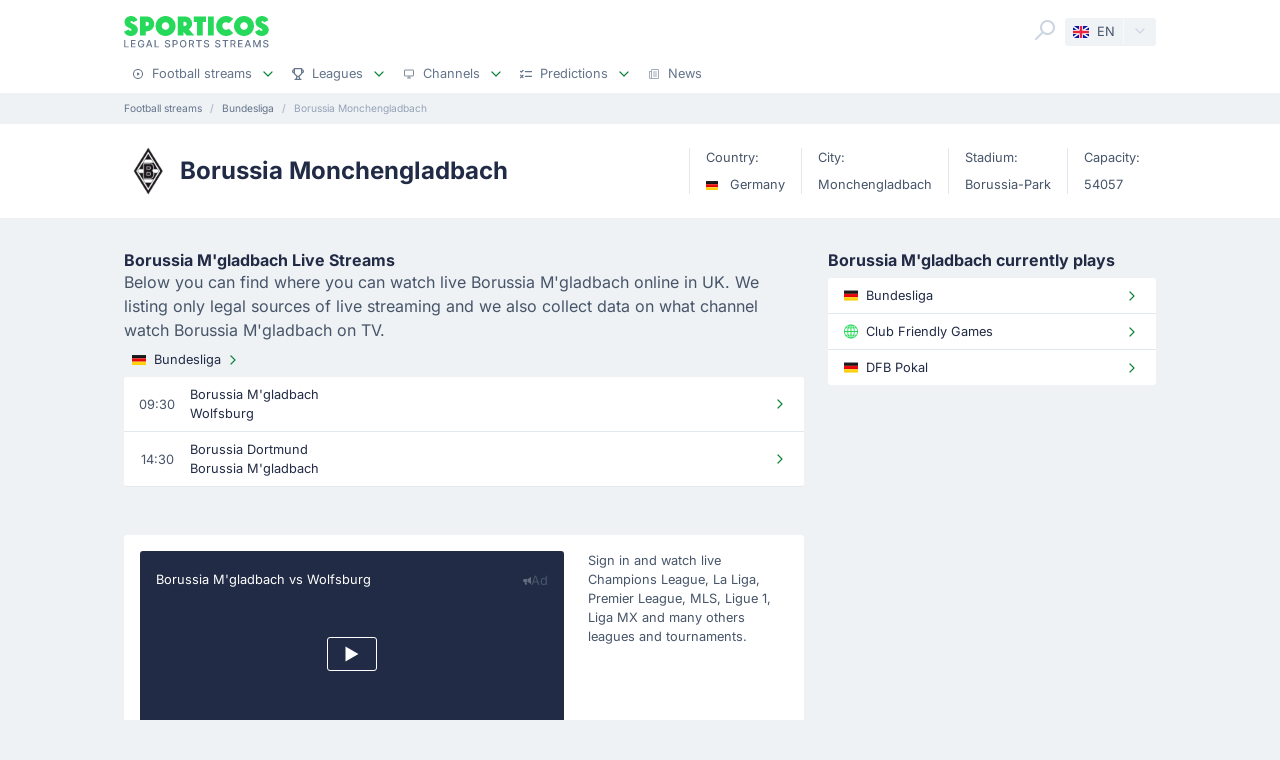

--- FILE ---
content_type: text/html;charset=utf-8
request_url: https://sporticos.com/en-gb/team/germany/borussia-monchengladbach
body_size: 20886
content:
<!DOCTYPE html><html  dir="ltr" lang="en-GB"><head><meta charset="utf-8">
<meta name="viewport" content="width=device-width, initial-scale=1">
<title>Borussia Monchengladbach live stream, fixtures on TV</title>
<link rel="preconnect" href="https://sporticos.ams3.cdn.digitaloceanspaces.com/" crossorigin="anonymous">
<link rel="preconnect" href="https://images.sporticos.com/" crossorigin="anonymous">
<link rel="preconnect" href="https://www.googletagmanager.com/" crossorigin="anonymous">
<link rel="stylesheet" href="/_nuxt/entry.omT-5wU_.css" crossorigin>
<link rel="stylesheet" href="/_nuxt/competitions.tn0RQdqM.css" crossorigin>
<link rel="modulepreload" as="script" crossorigin href="/_nuxt/BJcJjE8W.js">
<link rel="modulepreload" as="script" crossorigin href="/_nuxt/DYF1Re97.js">
<link rel="modulepreload" as="script" crossorigin href="/_nuxt/CpWl27jM.js">
<link rel="modulepreload" as="script" crossorigin href="/_nuxt/CdWpxwt1.js">
<link rel="modulepreload" as="script" crossorigin href="/_nuxt/B7P0V-80.js">
<link rel="modulepreload" as="script" crossorigin href="/_nuxt/Cb9onL4E.js">
<link rel="modulepreload" as="script" crossorigin href="/_nuxt/DtEurwcp.js">
<link rel="modulepreload" as="script" crossorigin href="/_nuxt/CxDMyIE4.js">
<link rel="modulepreload" as="script" crossorigin href="/_nuxt/BVAjy64e.js">
<link rel="modulepreload" as="script" crossorigin href="/_nuxt/BtDIzrYc.js">
<link rel="modulepreload" as="script" crossorigin href="/_nuxt/DkrBPdbY.js">
<link rel="modulepreload" as="script" crossorigin href="/_nuxt/CGSL2-qp.js">
<link rel="modulepreload" as="script" crossorigin href="/_nuxt/GZUUBZ4u.js">
<link rel="modulepreload" as="script" crossorigin href="/_nuxt/25Yh-SOa.js">
<link rel="modulepreload" as="script" crossorigin href="/_nuxt/DZ8w6nvR.js">
<link rel="modulepreload" as="script" crossorigin href="/_nuxt/D4I5UHnY.js">
<link rel="modulepreload" as="script" crossorigin href="/_nuxt/tR1VUUtI.js">
<link rel="modulepreload" as="script" crossorigin href="/_nuxt/DUTe__pj.js">
<link rel="preload" as="fetch" fetchpriority="low" crossorigin="anonymous" href="/_nuxt/builds/meta/72ba53ce-9b62-4478-9575-5a4415a84aef.json">
<link rel="dns-prefetch" href="https://sporticos.ams3.cdn.digitaloceanspaces.com/" crossorigin="anonymous">
<link rel="dns-prefetch" href="https://images.sporticos.com/" crossorigin="anonymous">
<meta name="msapplication-TileColor" content="#27d95a">
<meta name="msapplication-config" content="/favicons/browserconfig.xml">
<meta name="theme-color" content="#ffffff">
<meta name="google-site-verification" content="LdU0-D3Wj8Bu6gHfRBZTy6NG2C4VF4sT3JAQNiJV0Aw">
<meta name="google-site-verification" content="7Tf-AUlU4EN99e_gp8V_9NS-z4UM_21rpHb5BZoDE_U">
<meta name="ahrefs-site-verification" content="59bf9ffd02a3086b3f66025c7018a3c600eb23f60225212ebb3dcc258a6469c7">
<meta name="ga-site-verification" content="m-N09Gg_Jj6Nz9OJ5vtjzffC">
<link rel="apple-touch-icon" sizes="180x180" href="/favicons/apple-touch-icon.png">
<link rel="icon" type="image/png" sizes="96x96" href="/favicons/favicon-96x96.png">
<link rel="icon" type="image/png" sizes="48x48" href="/favicons/favicon-48x48.png">
<link rel="manifest" href="/favicons/site.webmanifest">
<link rel="mask-icon" href="/favicons/safari-pinned-tab.svg" color="#27d95a">
<link rel="shortcut icon" href="/favicons/favicon.ico">
<script>window.dataLayer=window.dataLayer||[];function gtag(){dataLayer.push(arguments);}gtag('js', new Date());gtag('config', 'GTM-TVH8FT');</script>
<script>window.adsbygoogle = window.adsbygoogle || [];</script>
<meta name="robots" content="index, follow, max-image-preview:large, max-snippet:-1, max-video-preview:-1">
<link id="i18n-xd" rel="alternate" href="https://sporticos.com/en-gb/team/germany/borussia-monchengladbach" hreflang="x-default">
<link id="i18n-alt-en" rel="alternate" href="https://sporticos.com/en-gb/team/germany/borussia-monchengladbach" hreflang="en">
<link id="i18n-alt-en-GB" rel="alternate" href="https://sporticos.com/en-gb/team/germany/borussia-monchengladbach" hreflang="en-GB">
<link id="i18n-alt-de" rel="alternate" href="https://sporticos.com/de/team/deutschland/borussia-monchengladbach" hreflang="de">
<link id="i18n-alt-es" rel="alternate" href="https://sporticos.com/es/team/alemania/borussia-mgladbach" hreflang="es">
<link id="i18n-alt-fr" rel="alternate" href="https://sporticos.com/fr/team/allemagne/borussia-monchengladbach" hreflang="fr">
<link id="i18n-alt-it" rel="alternate" href="https://sporticos.com/it/team/germania/borussia-monchengladbach" hreflang="it">
<link id="i18n-alt-pl" rel="alternate" href="https://sporticos.com/pl/team/niemcy/borussia-mgladbach" hreflang="pl">
<link id="i18n-alt-pt" rel="alternate" href="https://sporticos.com/pt-br/team/alamagn/borussia-mgladbach" hreflang="pt">
<link id="i18n-alt-pt-br" rel="alternate" href="https://sporticos.com/pt-br/team/alamagn/borussia-mgladbach" hreflang="pt-br">
<link id="i18n-can" rel="canonical" href="https://sporticos.com/en-gb/team/germany/borussia-monchengladbach">
<meta id="i18n-og-url" property="og:url" content="https://sporticos.com/en-gb/team/germany/borussia-monchengladbach">
<meta id="i18n-og" property="og:locale" content="en_GB">
<meta id="i18n-og-alt-de" property="og:locale:alternate" content="de">
<meta id="i18n-og-alt-es" property="og:locale:alternate" content="es">
<meta id="i18n-og-alt-fr" property="og:locale:alternate" content="fr">
<meta id="i18n-og-alt-it" property="og:locale:alternate" content="it">
<meta id="i18n-og-alt-pl" property="og:locale:alternate" content="pl">
<meta id="i18n-og-alt-pt-br" property="og:locale:alternate" content="pt_br">
<meta name="description" content="Borussia Monchengladbach today football fixtures, live streams, statistics, tables and results">
<script type="application/ld+json">{"@context":"https://schema.org","@type":"Organization","name":"Sporticos","legalName":"Sporticos Sp. z o.o","publishingPrinciples":"https://sporticos.com/en-gb/editorial-team","description":"Sporticos.com is a source for all essential information about football every fan would ever need. We are here to provide you with match previews, post mach reports, head to head teams, and players comparisons served in a simple way. All done with the purpose to watch and experience the football we love with an understanding and rich background. Be a part of the Sporticos.com crowd and share football stats with your friends!","foundingDate":"2015","url":"https://sporticos.com/en-gb","sameAs":["https://twitter.com/SporticosCom","https://www.linkedin.com/company/sporticos"],"logo":{"@type":"ImageObject","url":"https://sporticos.ams3.cdn.digitaloceanspaces.com/sporticos.png"},"address":{"@type":"PostalAddress","streetAddress":"Grochowska 306/308","addressLocality":"Praga-Poludnie","addressRegion":"Warszawa","postalCode":"03-840","addressCountry":{"@type":"Country","name":"Poland"}},"contactPoint":{"@type":"ContactPoint","contactType":"customer support","email":"contact@sporticos.com"},"telephone":"+48 22 114 00 04","taxID":"PL1132892214"}</script>
<script type="module" src="/_nuxt/BJcJjE8W.js" crossorigin></script><meta name="sentry-trace" content="ab90e063fb71dbf1589ec010f00562a7-325908a6a8539936-0"/>
<meta name="baggage" content="sentry-environment=production,sentry-release=23d08fe2024e8d3c98eea20d1eda66816ca156f0,sentry-public_key=56f29625dac54ad592ddfcf03809d54c,sentry-trace_id=ab90e063fb71dbf1589ec010f00562a7,sentry-org_id=159747,sentry-sampled=false,sentry-sample_rand=0.5553636731195193,sentry-sample_rate=0.005"/></head><body><div id="__nuxt"><div class="layout-root"><span></span><!--[--><!----><!--]--><header class="bg-white px-0-5"><div class="container"><div class="row"><div class="col-12 d-flex align-items-center mt-0-5 py-0-5"><a href="/en-gb" class="d-flex flex-column me-auto"><i class="svg-icon" style="width:145px;height:20px;" data-icon="sporticos"><svg xmlns="http://www.w3.org/2000/svg" viewBox="0 0 145 20"><title>Sporticos</title><path fill="#27d95a" d="m0 15.736 4.712-2.384c.225.785.842 1.487 1.655 1.487.674 0 1.15-.421 1.15-.926 0-.785-.925-1.234-2.103-1.795C3.366 11.108.56 9.79.56 5.863c0-3.45 3.142-5.835 6.676-5.835 2.637 0 5.246 1.43 6.255 4.236L9.004 6.367c-.252-.897-.813-1.346-1.458-1.346-.674 0-1.038.505-1.038.898 0 .813 1.038 1.29 2.356 1.907 2.104 1.01 4.909 2.356 4.909 6.087S10.435 20 6.648 20C4.068 20 1.234 18.85 0 15.736m21.767-.308v4.18h-5.694V.392h6.76a7.518 7.518 0 0 1 0 15.035zm0-9.622v4.208h1.066a2.1 2.1 0 0 0 2.104-2.104 2.12 2.12 0 0 0-2.104-2.104zm9.762 4.208C31.529 4.488 36.017 0 41.543 0s10.014 4.488 10.014 10.014S47.069 20 41.543 20s-10.014-4.46-10.014-9.986m13.8 0c0-2.104-1.682-3.815-3.786-3.815s-3.787 1.711-3.787 3.815c0 2.076 1.683 3.787 3.787 3.787s3.787-1.711 3.787-3.787m25.05 9.593H62.72l-3.17-3.618v3.618h-5.694V.393h7.18a7.117 7.117 0 0 1 7.126 7.125c0 2.412-1.347 4.544-3.31 5.778zM59.55 5.807v4.207h1.066a2.1 2.1 0 0 0 2.104-2.104 2.12 2.12 0 0 0-2.104-2.104zm19.13 13.8h-5.694V6.115h-3.225V.393h12.117v5.722h-3.197zM84.124.393h5.695v19.214h-5.695zm25.106 16.69c-1.824 1.795-4.32 2.917-7.069 2.917-5.526 0-10.014-4.46-10.014-9.986S96.634 0 102.16 0c2.749 0 5.245 1.122 7.069 2.945l-4.404 4.376A3.8 3.8 0 0 0 102.16 6.2a3.82 3.82 0 0 0-3.815 3.815c0 2.076 1.711 3.787 3.815 3.787 1.038 0 1.991-.42 2.665-1.122zm.757-7.069C109.986 4.488 114.474 0 120 0s10.014 4.488 10.014 10.014S125.526 20 120 20s-10.014-4.46-10.014-9.986m13.801 0c0-2.104-1.683-3.815-3.787-3.815s-3.787 1.711-3.787 3.815c0 2.076 1.683 3.787 3.787 3.787s3.787-1.711 3.787-3.787m7.153 5.722 4.712-2.384c.225.785.842 1.487 1.655 1.487.673 0 1.15-.421 1.15-.926 0-.785-.925-1.234-2.104-1.795-2.047-1.01-4.852-2.328-4.852-6.255 0-3.45 3.141-5.835 6.676-5.835 2.636 0 5.245 1.43 6.255 4.236l-4.488 2.103c-.253-.897-.814-1.346-1.459-1.346-.673 0-1.038.505-1.038.898 0 .813 1.038 1.29 2.357 1.907 2.103 1.01 4.908 2.356 4.908 6.087S141.374 20 137.588 20c-2.581 0-5.414-1.15-6.648-4.264"></path></svg></i><i class="svg-icon mt-0-25" style="width:145px;height:8px;" data-icon="sporticos-subtitle"><svg xmlns="http://www.w3.org/2000/svg" fill="none" viewBox="0 0 145 8"><title>Legal Sports Stream</title><path fill="#64748b" d="M.252 7.372V.1H1.35v6.329h3.295v.944zM6.997 7.372V.1h4.56v.945H8.093V3.26h3.225V4.2H8.094v2.227H11.6v.944zM19.044 2.397a2.2 2.2 0 0 0-.277-.579 1.77 1.77 0 0 0-.952-.72A2.2 2.2 0 0 0 17.151 1q-.615 0-1.108.316-.494.317-.78.927-.285.607-.285 1.488 0 .885.288 1.495.287.61.788.927.501.315 1.14.316.593 0 1.033-.241.444-.242.686-.682.245-.444.245-1.044l.284.053H17.36v-.905h2.858v.827q0 .916-.39 1.59a2.66 2.66 0 0 1-1.073 1.038q-.681.366-1.562.366-.987 0-1.733-.455a3.1 3.1 0 0 1-1.158-1.289q-.415-.839-.415-1.989 0-.87.241-1.562T14.808 1A3 3 0 0 1 15.84.26Q16.438 0 17.144 0q.59 0 1.098.174.51.174.909.494a2.8 2.8 0 0 1 1.019 1.729zM23.102 7.372h-1.165L24.555.1h1.267l2.618 7.273h-1.165L25.219 1.42h-.057zm.195-2.848h3.779v.923h-3.779zM30.59 7.372V.1h1.097v6.329h3.296v.944zM45.048 2.01a1.04 1.04 0 0 0-.47-.781q-.411-.28-1.036-.28-.448 0-.774.141-.328.139-.508.384a.9.9 0 0 0-.178.55q0 .26.121.448.124.187.323.316.203.124.433.21.231.081.444.134l.71.185q.349.086.714.23.366.146.678.384t.505.59q.195.351.195.841 0 .618-.32 1.098-.315.48-.92.756-.6.277-1.452.277-.816 0-1.413-.26a2.2 2.2 0 0 1-.934-.734 2.13 2.13 0 0 1-.373-1.137h1.101q.032.394.256.657.227.26.579.387.354.125.777.125.465 0 .828-.146.365-.15.575-.412a.98.98 0 0 0 .21-.621.76.76 0 0 0-.185-.53 1.4 1.4 0 0 0-.494-.34q-.309-.135-.7-.238l-.859-.235q-.873-.237-1.385-.7-.508-.46-.508-1.22 0-.63.341-1.098a2.24 2.24 0 0 1 .924-.728A3.2 3.2 0 0 1 43.567 0q.738 0 1.303.26.568.258.895.713.327.45.34 1.037zM48.616 7.372V.1h2.593q.849 0 1.406.31.558.308.834.845.278.533.278 1.2 0 .671-.281 1.207a2.03 2.03 0 0 1-.838.845q-.558.31-1.403.31h-1.782v-.931h1.683q.535 0 .87-.185a1.16 1.16 0 0 0 .49-.511q.156-.323.156-.735 0-.413-.156-.732a1.12 1.12 0 0 0-.494-.5q-.334-.182-.88-.182h-1.378v6.332zM62.43 3.736q0 1.164-.426 2.003a3.13 3.13 0 0 1-1.168 1.285q-.738.448-1.68.448-.945 0-1.687-.448-.738-.45-1.164-1.289-.427-.838-.426-2 0-1.164.426-1.998.426-.84 1.164-1.286A3.2 3.2 0 0 1 59.156 0q.942 0 1.68.451.742.447 1.168 1.286.426.834.426 1.999m-1.086 0q0-.888-.288-1.495-.285-.61-.781-.924a2.03 2.03 0 0 0-1.119-.316q-.629 0-1.122.316-.494.314-.781.924-.285.607-.284 1.495 0 .888.284 1.498.287.607.781.924.494.312 1.122.312.626 0 1.119-.312.497-.317.781-.924.288-.61.288-1.498M64.898 7.372V.1h2.593q.844 0 1.402.292.561.29.838.806.278.51.278 1.182 0 .668-.281 1.176a1.9 1.9 0 0 1-.838.784q-.558.281-1.403.281h-1.964v-.945h1.865q.533 0 .866-.152.338-.153.494-.444a1.46 1.46 0 0 0 .156-.7q0-.411-.16-.714a1.03 1.03 0 0 0-.493-.461q-.334-.164-.877-.164h-1.378v6.332zm3.59-3.281 1.797 3.281h-1.25l-1.76-3.281zM72.085 1.044V.099h5.629v.945h-2.27v6.328h-1.093V1.044zM84.024 2.01a1.04 1.04 0 0 0-.469-.781q-.411-.28-1.037-.28-.447 0-.774.141-.327.139-.508.384a.9.9 0 0 0-.177.55q0 .26.12.448.125.187.324.316.203.124.433.21.231.081.444.134l.71.185q.348.086.714.23.366.146.678.384t.504.59q.195.351.196.841 0 .618-.32 1.098-.315.48-.92.756-.6.277-1.452.277-.818 0-1.413-.26a2.2 2.2 0 0 1-.934-.734 2.13 2.13 0 0 1-.373-1.137h1.1q.033.394.256.657.228.26.58.387.354.125.777.125.465 0 .827-.146.366-.15.575-.412a.98.98 0 0 0 .21-.621.76.76 0 0 0-.185-.53 1.4 1.4 0 0 0-.493-.34q-.31-.135-.7-.238l-.86-.235q-.873-.237-1.384-.7-.508-.46-.508-1.22 0-.63.341-1.098.34-.469.923-.728A3.2 3.2 0 0 1 82.543 0q.74 0 1.303.26.569.258.895.713.327.45.341 1.037zM95.306 2.01a1.04 1.04 0 0 0-.469-.781q-.411-.28-1.037-.28-.447 0-.774.141-.327.139-.508.384a.9.9 0 0 0-.177.55q0 .26.12.448.125.187.324.316.203.124.433.21.231.081.444.134l.71.185q.348.086.714.23.366.146.678.384t.504.59q.195.351.196.841 0 .618-.32 1.098-.315.48-.92.756-.6.277-1.452.277-.817 0-1.413-.26a2.2 2.2 0 0 1-.934-.734 2.13 2.13 0 0 1-.373-1.137h1.1q.033.394.256.657.228.26.58.387.354.125.777.125.465 0 .827-.146.366-.15.576-.412a.98.98 0 0 0 .21-.621.76.76 0 0 0-.186-.53 1.4 1.4 0 0 0-.493-.34q-.31-.135-.7-.238l-.86-.235q-.872-.237-1.384-.7-.508-.46-.508-1.22 0-.63.341-1.098.34-.469.923-.728A3.2 3.2 0 0 1 93.825 0q.74 0 1.303.26.57.258.895.713.327.45.341 1.037zM98.516 1.044V.099h5.629v.945h-2.269v6.328h-1.094V1.044zM106.489 7.372V.1h2.592q.845 0 1.403.292.56.29.838.806.277.51.277 1.182 0 .668-.281 1.176a1.9 1.9 0 0 1-.838.784q-.558.281-1.403.281h-1.963v-.945h1.864q.533 0 .866-.152.338-.153.494-.444.156-.29.156-.7 0-.411-.159-.714a1.04 1.04 0 0 0-.494-.461q-.334-.164-.877-.164h-1.378v6.332zm3.59-3.281 1.797 3.281h-1.25l-1.762-3.281zM114.034 7.372V.1h4.56v.945h-3.463V3.26h3.225V4.2h-3.225v2.227h3.505v.944zM121.774 7.372h-1.165L123.226.1h1.268l2.617 7.273h-1.165L123.89 1.42h-.057zm.195-2.848h3.778v.923h-3.778zM129.261.1h1.332l2.315 5.653h.086l2.315-5.654h1.332v7.273h-1.044V2.11h-.068l-2.145 5.253h-.866l-2.145-5.256h-.068v5.266h-1.044zM143.303 2.01a1.04 1.04 0 0 0-.469-.781q-.412-.28-1.037-.28-.448 0-.774.141-.327.139-.508.384a.9.9 0 0 0-.178.55q0 .26.121.448.125.187.323.316.203.124.433.21.231.081.444.134l.711.185q.348.086.713.23.366.146.679.384.312.238.504.59.195.351.195.841 0 .618-.319 1.098-.317.48-.92.756-.6.277-1.453.277-.816 0-1.413-.26a2.2 2.2 0 0 1-.934-.734 2.13 2.13 0 0 1-.373-1.137h1.101q.032.394.256.657.226.26.579.387.355.125.777.125.465 0 .828-.146.365-.15.575-.412a.98.98 0 0 0 .21-.621.76.76 0 0 0-.185-.53 1.4 1.4 0 0 0-.494-.34 5 5 0 0 0-.699-.238l-.86-.235q-.873-.237-1.385-.7-.507-.46-.507-1.22 0-.63.34-1.098.342-.469.924-.728A3.2 3.2 0 0 1 141.822 0q.738 0 1.303.26.568.258.895.713.326.45.341 1.037z"></path></svg></i></a><div class="d-flex"><form class="position-relative bg-white me-0-5"><div class="search-container d-flex justify-content-start align-items-md-end"><button type="button"><svg class="svg-icon svg-icon-size-24 fill-gray-400" style="" data-v-da5f7ea8><use href="/sprites/common.32d93281.svg#search" data-v-da5f7ea8></use></svg></button><!----><!----></div></form><div class="small bg-gray-200 rounded transition-background-color position-relative"><button class="flex-container cursor-pointer text-secondary" type="button"><span class="flex-container p-0-5"><svg class="svg-icon me-0-5" style="width:16px;height:12px;" data-v-da5f7ea8><use href="/sprites/common.32d93281.svg#en-gb" data-v-da5f7ea8></use></svg><span>EN</span></span><span class="language-switcher__arrow flex-container h-100 bg-gray-100-hover px-0-5 border-start border-1 border-light radius-right"><svg class="svg-icon svg-icon-size-16 transition-fill fill-gray-400" style="" data-v-da5f7ea8><use href="/sprites/common.32d93281.svg#chevron-down" data-v-da5f7ea8></use></svg></span></button><!----></div></div><button class="main-navigation-trigger d-block d-md-none is-closed hamburger hamburger--squeeze ms-0-5" type="button"><span class="hamburger-box"><span class="hamburger-inner"></span></span><span class="visually-hidden"> Menu </span></button></div><nav class="header-bottom-menu__slide col-12"><ul class="flex-container no-bullet m-0 flex-column justify-content-center flex-md-row justify-content-md-start"><!--[--><li class="small mt-0-5 mt-md-0 header-bottom-menu__item"><a class="flex-container justify-content-between align-items-center p-0-5" href="/en-gb"><span class="flex-container align-items-center justify-content-md-start text-gray-600 text-dark-hover"><svg class="svg-icon svg-icon-size-12 me-0-5 fill-gray-600" style="" data-v-da5f7ea8><use href="/sprites/common.32d93281.svg#play" data-v-da5f7ea8></use></svg><span>Football streams</span></span><span class="flex-container ms-0-5"><svg class="svg-icon svg-icon-size-16 fill-green" style="" data-v-da5f7ea8><use href="/sprites/common.32d93281.svg#chevron-down" data-v-da5f7ea8></use></svg></span></a><div class="navbar-submenu bg-white pt-1 px-1 d-none"><div class="d-block container"><!--[--><div class="d-flex"><!--[--><a href="/en-gb" class="d-flex align-items-center text-bold ms-0-5">Football streams <svg class="svg-icon svg-icon-size-16 fill-green" style="" data-v-da5f7ea8><use href="/sprites/common.32d93281.svg#chevron-right" data-v-da5f7ea8></use></svg></a><a href="/en-gb/football-on-tv" class="d-flex align-items-center text-bold ms-0-5">Football on TV <svg class="svg-icon svg-icon-size-16 fill-green" style="" data-v-da5f7ea8><use href="/sprites/common.32d93281.svg#chevron-right" data-v-da5f7ea8></use></svg></a><a href="/en-gb/bookmakers/best-bookmakers-for-live-streaming-in-uk" class="d-flex align-items-center text-bold ms-0-5">Betting Sites <svg class="svg-icon svg-icon-size-16 fill-green" style="" data-v-da5f7ea8><use href="/sprites/common.32d93281.svg#chevron-right" data-v-da5f7ea8></use></svg></a><!--]--></div><hr class="my-0-5"><!--]--><div class="container"><div class="row"><!--[--><div class="col-md-5 col-lg-3"><div class="d-block ps-0-5 my-0-5"><strong class="py-0-5">Other sites</strong><div class="row"><!--[--><div class="col-md-auto"><ul class="no-bullet"><!--[--><li class="pt-0-5"><a href="/en-gb/footybite" class="">Footybite</a></li><li class="pt-0-5"><a href="/en-gb/hesgoal" class="">Hesgoal</a></li><li class="pt-0-5"><a href="/en-gb/fotyval" class="">Fotyval</a></li><li class="pt-0-5"><a href="/en-gb/soccerstreams100" class="">Soccerstreams100</a></li><li class="pt-0-5"><a href="/en-gb/reddit-soccer-streams" class="">Reddit</a></li><li class="pt-0-5"><a href="/en-gb/vipleague" class="">Vipleague</a></li><li class="pt-0-5"><a href="/en-gb/yalla-shoot" class="">Yalla Shoot</a></li><!--]--></ul></div><!--]--></div></div></div><div class="col-md-7 col-lg-9"><div class="d-block ps-0-5 my-0-5"><strong class="py-0-5">Football streams</strong><div class="row"><!--[--><div class="col-md-auto"><ul class="no-bullet"><!--[--><li class="pt-0-5"><a href="/en-gb/team/france/paris-saint-germain-fc" class="">PSG</a></li><li class="pt-0-5"><a href="/en-gb/team/england/manchester-city-fc" class="">Man City</a></li><li class="pt-0-5"><a href="/en-gb/team/germany/bayern-munich" class="">Bayern Munich</a></li><li class="pt-0-5"><a href="/en-gb/team/italy/juventus-turin" class="">Juventus</a></li><li class="pt-0-5"><a href="/en-gb/team/italy/as-roma" class="">Roma</a></li><!--]--></ul></div><div class="col-md-auto"><ul class="no-bullet"><!--[--><li class="pt-0-5"><a href="/en-gb/team/spain/fc-barcelona" class="">Barcelona</a></li><li class="pt-0-5"><a href="/en-gb/team/england/wolverhampton-wanderers-fc" class="">Wolverhampton</a></li><li class="pt-0-5"><a href="/en-gb/team/england/brighton--hove-albion-fc" class="">Brighton</a></li><li class="pt-0-5"><a href="/en-gb/team/england/tottenham-hotspur-fc" class="">Tottenham</a></li><li class="pt-0-5"><a href="/en-gb/team/england/leeds-united" class="">Leeds</a></li><!--]--></ul></div><div class="col-md-auto"><ul class="no-bullet"><!--[--><li class="pt-0-5"><a href="/en-gb/team/england/manchester-united-fc" class="">Man Utd</a></li><li class="pt-0-5"><a href="/en-gb/team/england/chelsea-fc" class="">Chelsea</a></li><li class="pt-0-5"><a href="/en-gb/team/england/newcastle-united-fc" class="">Newcastle</a></li><li class="pt-0-5"><a href="/en-gb/team/england/aston-villa-fc" class="">Aston Villa</a></li><li class="pt-0-5"><a href="/en-gb/team/england/arsenal-fc" class="">Arsenal</a></li><!--]--></ul></div><div class="col-md-auto"><ul class="no-bullet"><!--[--><li class="pt-0-5"><a href="/en-gb/team/england/fulham-fc" class="">Fulham</a></li><li class="pt-0-5"><a href="/en-gb/team/england/liverpool-fc" class="">Liverpool</a></li><li class="pt-0-5"><a href="/en-gb/team/england/everton-fc" class="">Everton</a></li><!--]--></ul></div><!--]--></div></div></div><!--]--></div></div></div></div></li><li class="small mt-0-5 mt-md-0 header-bottom-menu__item"><a class="flex-container justify-content-between align-items-center p-0-5" href="/en-gb/all-leagues"><span class="flex-container align-items-center justify-content-md-start text-gray-600 text-dark-hover"><svg class="svg-icon svg-icon-size-12 me-0-5 fill-gray-600" style="" data-v-da5f7ea8><use href="/sprites/common.32d93281.svg#goblet" data-v-da5f7ea8></use></svg><span>Leagues</span></span><span class="flex-container ms-0-5"><svg class="svg-icon svg-icon-size-16 fill-green" style="" data-v-da5f7ea8><use href="/sprites/common.32d93281.svg#chevron-down" data-v-da5f7ea8></use></svg></span></a><div class="navbar-submenu bg-white pt-1 px-1 d-none"><div class="d-block container"><!--[--><div class="d-flex"><!--[--><a href="/en-gb/all-leagues" class="d-flex align-items-center text-bold ms-0-5">Leagues <svg class="svg-icon svg-icon-size-16 fill-green" style="" data-v-da5f7ea8><use href="/sprites/common.32d93281.svg#chevron-right" data-v-da5f7ea8></use></svg></a><!--]--></div><hr class="my-0-5"><!--]--><div class="container"><div class="row"><!--[--><div class="col-md-6 col-lg-3"><div class="d-block ps-0-5 my-0-5"><strong class="py-0-5">United States</strong><div class="row"><!--[--><div class="col-md-auto"><ul class="no-bullet"><!--[--><!--]--></ul></div><!--]--></div></div></div><div class="col-md-6 col-lg-3"><div class="d-block ps-0-5 my-0-5"><strong class="py-0-5">Top leagues</strong><div class="row"><!--[--><div class="col-md-auto"><ul class="no-bullet"><!--[--><li class="pt-0-5"><a href="/en-gb/league/club-world-cup" class="">Club World Cup</a></li><li class="pt-0-5"><a href="/en-gb/league/uefa-europa-league" class="">UEFA Europa League</a></li><li class="pt-0-5"><a href="/en-gb/league/uefa-champions-league" class="">UEFA Champions League</a></li><li class="pt-0-5"><a href="/en-gb/league/england/premier-league" class="">Premier League</a></li><li class="pt-0-5"><a href="/en-gb/league/italy/serie-a" class="">Serie A</a></li><li class="pt-0-5"><a href="/en-gb/league/united-states/major-league-soccer" class="">Major League Soccer</a></li><li class="pt-0-5"><a href="/en-gb/league/germany/bundesliga" class="">Bundesliga</a></li><li class="pt-0-5"><a href="/en-gb/league/spain/laliga" class="">LaLiga</a></li><!--]--></ul></div><!--]--></div></div></div><!--]--></div></div></div></div></li><li class="small mt-0-5 mt-md-0 header-bottom-menu__item"><a class="flex-container justify-content-between align-items-center p-0-5" href="/en-gb/providers"><span class="flex-container align-items-center justify-content-md-start text-gray-600 text-dark-hover"><svg class="svg-icon svg-icon-size-12 me-0-5 fill-gray-600" style="" data-v-da5f7ea8><use href="/sprites/common.32d93281.svg#device" data-v-da5f7ea8></use></svg><span>Channels</span></span><span class="flex-container ms-0-5"><svg class="svg-icon svg-icon-size-16 fill-green" style="" data-v-da5f7ea8><use href="/sprites/common.32d93281.svg#chevron-down" data-v-da5f7ea8></use></svg></span></a><div class="navbar-submenu bg-white pt-1 px-1 d-none"><div class="d-block container"><!--[--><div class="d-flex"><!--[--><a href="/en-gb/providers" class="d-flex align-items-center text-bold ms-0-5">Channels <svg class="svg-icon svg-icon-size-16 fill-green" style="" data-v-da5f7ea8><use href="/sprites/common.32d93281.svg#chevron-right" data-v-da5f7ea8></use></svg></a><!--]--></div><hr class="my-0-5"><!--]--><div class="container"><div class="row"><!--[--><div class=""><div class="d-block ps-0-5 my-0-5"><strong class="py-0-5"></strong><div class="row"><!--[--><div class="col-md-auto"><ul class="no-bullet"><!--[--><li class="pt-0-5"><a href="/en-gb/providers/amazon-prime" class="">Amazon Prime Video UK</a></li><li class="pt-0-5"><a href="/en-gb/providers/bbc-uk" class="">BBC</a></li><li class="pt-0-5"><a href="/en-gb/providers/bein-sports" class="">beIN Sports US</a></li><li class="pt-0-5"><a href="/en-gb/providers/channel-4-uk" class="">Channel 4</a></li><li class="pt-0-5"><a href="/en-gb/providers/espn" class="">ESPN</a></li><li class="pt-0-5"><a href="/en-gb/providers/fox-sports" class="">Fox Sports</a></li><!--]--></ul></div><div class="col-md-auto"><ul class="no-bullet"><!--[--><li class="pt-0-5"><a href="/en-gb/providers/itv" class="">ITV</a></li><li class="pt-0-5"><a href="/en-gb/providers/nbc-us" class="">NBC</a></li><li class="pt-0-5"><a href="/en-gb/providers/now-tv" class="">NOW</a></li><li class="pt-0-5"><a href="/en-gb/providers/onefootball" class="">OneFootball</a></li><li class="pt-0-5"><a href="/en-gb/providers/paramount" class="">Paramount+ US</a></li><li class="pt-0-5"><a href="/en-gb/providers/premier-sports" class="">Premier Sports UK</a></li><!--]--></ul></div><div class="col-md-auto"><ul class="no-bullet"><!--[--><li class="pt-0-5"><a href="/en-gb/providers/sky-sports" class="">Sky Sports</a></li><li class="pt-0-5"><a href="/en-gb/providers/tnt-sports" class="">TNT Sports</a></li><!--]--></ul></div><!--]--></div></div></div><!--]--></div></div></div></div></li><li class="small mt-0-5 mt-md-0 header-bottom-menu__item"><a class="flex-container justify-content-between align-items-center p-0-5" href="/en-gb/predictions"><span class="flex-container align-items-center justify-content-md-start text-gray-600 text-dark-hover"><svg class="svg-icon svg-icon-size-12 me-0-5 fill-gray-600" style="" data-v-da5f7ea8><use href="/sprites/common.32d93281.svg#tasks" data-v-da5f7ea8></use></svg><span>Predictions</span></span><span class="flex-container ms-0-5"><svg class="svg-icon svg-icon-size-16 fill-green" style="" data-v-da5f7ea8><use href="/sprites/common.32d93281.svg#chevron-down" data-v-da5f7ea8></use></svg></span></a><div class="navbar-submenu bg-white pt-1 px-1 d-none"><div class="d-block container"><!--[--><div class="d-flex"><!--[--><a href="/en-gb/predictions" class="d-flex align-items-center text-bold ms-0-5">Predictions <svg class="svg-icon svg-icon-size-16 fill-green" style="" data-v-da5f7ea8><use href="/sprites/common.32d93281.svg#chevron-right" data-v-da5f7ea8></use></svg></a><!--]--></div><hr class="my-0-5"><!--]--><div class="container"><div class="row"><!--[--><div class="col-md-6 col-lg-4"><div class="d-block ps-0-5 my-0-5"><strong class="py-0-5"></strong><div class="row"><!--[--><div class="col-md-auto"><ul class="no-bullet"><!--[--><li class="pt-0-5"><a href="/en-gb/predictions/win-draw-win" class="">1x2</a></li><li class="pt-0-5"><a href="/en-gb/predictions/over-2-5-goals" class="">Over 2.5</a></li><!--]--></ul></div><div class="col-md-auto"><ul class="no-bullet"><!--[--><li class="pt-0-5"><a href="/en-gb/predictions/btts" class="">BTTS</a></li><li class="pt-0-5"><a href="/en-gb/match-predictions" class="">Match Predictions</a></li><!--]--></ul></div><!--]--></div></div></div><!--]--></div></div></div></div></li><li class="small mt-0-5 mt-md-0 header-bottom-menu__item"><a href="/en-gb/news" class="flex-container justify-content-between align-items-center p-0-5"><span class="flex-container align-items-center justify-content-md-start text-gray-600 text-dark-hover"><svg class="svg-icon svg-icon-size-12 me-0-5 fill-gray-600" style="" data-v-da5f7ea8><use href="/sprites/common.32d93281.svg#news" data-v-da5f7ea8></use></svg><span>News</span></span><!----></a><!----></li><!--]--></ul></nav></div></div></header><!----><main><!--[--><!--[--><div><div class="container"><ol class="sp-breadcrumb d-flex my-0-5 small no-bullet text-ellipsis" itemscope itemtype="https://schema.org/BreadcrumbList"><!--[--><li class="sp-breadcrumb-item small" itemprop="itemListElement" itemscope itemtype="https://schema.org/ListItem"><a href="/en-gb" class="text-gray-600" itemid="/en-gb" itemprop="item" itemscope itemtype="https://schema.org/WebPage"><span itemprop="name">Football streams</span></a><meta content="1" itemprop="position"></li><li class="sp-breadcrumb-item small" itemprop="itemListElement" itemscope itemtype="https://schema.org/ListItem"><a href="/en-gb/league/germany/bundesliga" class="text-gray-600" itemid="/en-gb/league/germany/bundesliga" itemprop="item" itemscope itemtype="https://schema.org/WebPage"><span itemprop="name">Bundesliga</span></a><meta content="2" itemprop="position"></li><li class="text-ellipsis sp-breadcrumb-item small" itemprop="itemListElement" itemscope itemtype="https://schema.org/ListItem"><span class="text-gray-500" itemprop="name"><span class="bc-label">Borussia Monchengladbach</span></span><meta content="3" itemprop="position"></li><!--]--></ol></div><div class="bg-white p-1"><div class="container"><div class="row"><div class="col-lg-6 d-flex align-items-center"><!--[--><img alt="Borussia Monchengladbach" class="me-0-5" height="48" loading="lazy" src="https://sporticos.ams3.cdn.digitaloceanspaces.com/soccer/teams/64/2527.png" srcset="https://sporticos.ams3.cdn.digitaloceanspaces.com/soccer/teams/128/2527.png 2x, https://sporticos.ams3.cdn.digitaloceanspaces.com/soccer/teams/64/2527.png 1x" width="48"><!--]--><h1 class="justify-content-center justify-content-lg-start h3 mb-0">Borussia Monchengladbach</h1></div><div class="col-lg-6 d-flex align-items-center justify-content-lg-end"><ul class="no-bullet flex-container flex-wrap flex-lg-nowrap justify-content-between mb-0"><!--[--><li class="px-1 my-0-5 border-start border-1 border-gray-300"><p class="small text-secondary mb-0-5">Country:</p><div class="small text-secondary"><!--[--><img alt="Flag DEU" height="12" loading="lazy" src="/flags/DEU.svg" width="12" class="me-0-5"><!--]--> Germany</div></li><li class="px-1 my-0-5 border-start border-1 border-gray-300"><p class="small text-secondary mb-0-5">City:</p><div class="small text-secondary"><!--[--><!--]--> Monchengladbach</div></li><li class="px-1 my-0-5 border-start border-1 border-gray-300"><p class="small text-secondary mb-0-5">Stadium:</p><div class="small text-secondary"><!--[--><!--]--> Borussia-Park</div></li><li class="px-1 my-0-5 border-start border-1 border-gray-300"><p class="small text-secondary mb-0-5">Capacity:</p><div class="small text-secondary"><!--[--><!--]--> 54057</div></li><!--]--></ul></div></div></div></div><div class="container mb-2"><div class="row"><div class="col-lg-8 mt-2"><div class="row"><div class="col-12 mb-2"><header class="mb-0-5"><h2 class="flex-container align-items-center mb-0 h6">Borussia M&#39;gladbach Live Streams <!--[--><!--]--></h2><p class="section-header-p text-secondary">Below you can find where you can watch live Borussia M'gladbach online in UK. We listing only legal sources of live streaming and we also collect data on what channel watch Borussia M'gladbach on TV.</p></header><div><!--[--><div class="mb-1"><header><h3 class="small text-reset m-0"><a href="/en-gb/league/germany/bundesliga" class="flex-container align-items-center transition-color px-0-5 pb-0-5"><img alt="Flag DEU" height="14" loading="lazy" src="/flags/DEU.svg" width="14" class="me-0-5"> Bundesliga <svg class="svg-icon svg-icon-size-16 fill-green ms-0-25" style="" data-v-da5f7ea8><use href="/sprites/common.32d93281.svg#chevron-right" data-v-da5f7ea8></use></svg></a></h3></header><div class="rounded bg-white border-bottom border-1 border-gray-300"><!--[--><a href="/en-gb/match/borussia-mgladbach-vs-wolfsburg" class="d-block small p-0-5 bg-gray-100-hover" itemscope itemtype="https://schema.org/BroadcastEvent"><meta content="▶️ Borussia M&#39;gladbach vs Wolfsburg" itemprop="name"><meta content="https://sporticos.com/en-gb/match/borussia-mgladbach-vs-wolfsburg" itemprop="url"><meta content="2025-12-13T14:30:00Z" data-allow-mismatch itemprop="startDate"><link href="https://schema.org/True" itemprop="isLiveBroadcast"><div class="flex-container" itemprop="broadcastOfEvent" itemscope itemtype="https://schema.org/SportsEvent"><meta content="▶️ Borussia M&#39;gladbach vs Wolfsburg" itemprop="name"><meta content="https://sporticos.com/en-gb/match/borussia-mgladbach-vs-wolfsburg" itemprop="url"><meta content="2025-12-13T14:30:00Z" data-allow-mismatch itemprop="startDate"><div class="text-center align-self-center text-secondary" style="flex:0 0 50px;">09:30</div><div class="flex-auto ms-0-5 w-100" style="min-width:0;"><div class="flex-container"><div class="w-100 me-0-5" content="▶️ Borussia M&#39;gladbach vs Wolfsburg" itemprop="name"><div class="flex-container justify-content-between"><div><!--[-->Borussia M&#39;gladbach<!--]--></div><!----></div><div class="flex-container justify-content-between"><div><!--[-->Wolfsburg<!--]--></div><!----></div></div><div class="flex-container align-center-middle mx-0-5"><svg class="svg-icon svg-icon-size-16 fill-green" style="" data-v-da5f7ea8><use href="/sprites/common.32d93281.svg#chevron-right" data-v-da5f7ea8></use></svg></div><meta content="Borussia M&#39;gladbach Stadium" itemprop="location"></div></div></div><!----></a><a href="/en-gb/match/borussia-dortmund-vs-borussia-mgladbach" class="d-block small p-0-5 bg-gray-100-hover border-top border-1 border-gray-300" itemscope itemtype="https://schema.org/BroadcastEvent"><meta content="▶️ Borussia Dortmund vs Borussia M&#39;gladbach" itemprop="name"><meta content="https://sporticos.com/en-gb/match/borussia-dortmund-vs-borussia-mgladbach" itemprop="url"><meta content="2025-12-19T19:30:00Z" data-allow-mismatch itemprop="startDate"><link href="https://schema.org/True" itemprop="isLiveBroadcast"><div class="flex-container" itemprop="broadcastOfEvent" itemscope itemtype="https://schema.org/SportsEvent"><meta content="▶️ Borussia Dortmund vs Borussia M&#39;gladbach" itemprop="name"><meta content="https://sporticos.com/en-gb/match/borussia-dortmund-vs-borussia-mgladbach" itemprop="url"><meta content="2025-12-19T19:30:00Z" data-allow-mismatch itemprop="startDate"><div class="text-center align-self-center text-secondary" style="flex:0 0 50px;">14:30</div><div class="flex-auto ms-0-5 w-100" style="min-width:0;"><div class="flex-container"><div class="w-100 me-0-5" content="▶️ Borussia Dortmund vs Borussia M&#39;gladbach" itemprop="name"><div class="flex-container justify-content-between"><div><!--[-->Borussia Dortmund<!--]--></div><!----></div><div class="flex-container justify-content-between"><div><!--[-->Borussia M&#39;gladbach<!--]--></div><!----></div></div><div class="flex-container align-center-middle mx-0-5"><svg class="svg-icon svg-icon-size-16 fill-green" style="" data-v-da5f7ea8><use href="/sprites/common.32d93281.svg#chevron-right" data-v-da5f7ea8></use></svg></div><meta content="Borussia Dortmund Stadium" itemprop="location"></div></div></div><!----></a><!--]--></div></div><!--]--><!--[--><!--]--><!--[--><!--]--></div><!----></div><div class="col-12 mb-2"><div class="rounded p-1 bg-white"><!--[--><div class="row"><div class="col-md-8"><div class="tv-screen flex-container flex-column align-items-stretch p-1 bg-dark rounded mb-1"><div class="flex-container flex-row justify-content-between align-items-center"><div class="small text-white overflow-hidden text-nowrap ellipsis"><!----><a href="/en-gb/match/borussia-mgladbach-vs-wolfsburg" class="text-white">Borussia M&#39;gladbach vs Wolfsburg</a></div><div class=""><svg class="svg-icon svg-icon-size-8 fill-gray-darker" style="" data-v-da5f7ea8><use href="/sprites/common.32d93281.svg#megaphone" data-v-da5f7ea8></use></svg><small class="text-secondary">Ad</small></div></div><div class="h-100 flex-container flex-column align-center-middle"><!----><button class="cursor-pointer bg-success-hover rounded border border-white px-0-5" type="button"><svg class="svg-icon svg-icon-size-32 fill-white" style="" data-v-da5f7ea8><use href="/sprites/common.32d93281.svg#play-simple" data-v-da5f7ea8></use></svg></button><!----><!--[--><!----><!----><!--]--></div><div class="flex-container flex-row justify-content-between align-items-center"><div class="flex-container align-items-center"><svg class="svg-icon svg-icon-size-12 fill-gray-dark" style="" data-v-da5f7ea8><use href="/sprites/common.32d93281.svg#play-simple" data-v-da5f7ea8></use></svg><small class="text-secondary">0:00:00</small></div><img alt="Fubo_tv" class="max-height-12" loading="lazy" src="https://sporticos.ams3.cdn.digitaloceanspaces.com/content/bookmakers/15/cffe13cb5cdd5e134b7b9332db5f6bbd815a1895.png"></div></div></div><div class="col-md-4"><div class="small text-secondary"><!----><div><p>Sign in and watch live Champions League, La Liga, Premier League, MLS, Ligue 1, Liga MX and many others leagues and tournaments.</p></div></div></div></div><!--]--></div></div><div class="col-md-6"><header class="mb-0-5"><h2 class="flex-container align-items-center mb-0 h6">Results <!--[--><!--]--></h2><!----></header><div><div class="row mb-1"><div class="col-6"><button class="btn btn-light btn-sm btn-sm" type="button"><!--[--><svg class="svg-icon svg-icon-size-16 fill-gray-600 me-0-25" style="" data-v-da5f7ea8><use href="/sprites/common.32d93281.svg#chevron-left" data-v-da5f7ea8></use></svg><small>Previous</small><!--]--></button></div><div class="col-6 text-end"><!----></div></div><!--[--><div><article class="rounded-bottom overflow-hidden mb-2"><!--[--><header class="border-bottom border-1 border-gray-300"><h2 class="small text-reset m-0"><a href="/en-gb/league/germany/bundesliga" class="flex-container align-items-center transition-color px-0-5 pb-0-5"><!--[--><img alt="Flag DEU" height="14" loading="lazy" src="/flags/DEU.svg" width="14" class="me-0-5"><!--]--> Bundesliga <svg class="svg-icon svg-icon-size-16 fill-green" style="" data-v-da5f7ea8><use href="/sprites/common.32d93281.svg#chevron-right" data-v-da5f7ea8></use></svg></a></h2></header><!--]--><ul class="flex-container flex-column flex-wrap justify-content-between bg-white no-bullet mb-0"><!--[--><li class="border-bottom border-1 border-gray-300"><span class="flex-container flex-wrap p-0-5 small"><div class="flex-container align-center-middle text-secondary me-1">5 Dec</div><ol class="no-bullet mb-0 flex-grow-1"><li class="flex-container justify-content-between"><div>FSV Mainz</div><div class="ms-1">0</div></li><li class="flex-container justify-content-between"><div>Borussia Monchengladbach</div><div class="ms-1">1</div></li></ol><div class="flex-container align-center-middle ps-1"><svg class="svg-icon svg-icon-size-16" style="" data-v-da5f7ea8><use href="/sprites/common.32d93281.svg#win" data-v-da5f7ea8></use></svg></div></span></li><!--]--></ul></article></div><div><article class="rounded-bottom overflow-hidden mb-2"><!--[--><header class="border-bottom border-1 border-gray-300"><h2 class="small text-reset m-0"><a href="/en-gb/league/germany/dfb-pokal" class="flex-container align-items-center transition-color px-0-5 pb-0-5"><!--[--><img alt="Flag DEU" height="14" loading="lazy" src="/flags/DEU.svg" width="14" class="me-0-5"><!--]--> DFB Pokal <svg class="svg-icon svg-icon-size-16 fill-green" style="" data-v-da5f7ea8><use href="/sprites/common.32d93281.svg#chevron-right" data-v-da5f7ea8></use></svg></a></h2></header><!--]--><ul class="flex-container flex-column flex-wrap justify-content-between bg-white no-bullet mb-0"><!--[--><li class="border-bottom border-1 border-gray-300"><span class="flex-container flex-wrap p-0-5 small"><div class="flex-container align-center-middle text-secondary me-1">2 Dec</div><ol class="no-bullet mb-0 flex-grow-1"><li class="flex-container justify-content-between"><div>Borussia Monchengladbach</div><div class="ms-1">1</div></li><li class="flex-container justify-content-between"><div>FC St. Pauli</div><div class="ms-1">2</div></li></ol><div class="flex-container align-center-middle ps-1"><svg class="svg-icon svg-icon-size-16" style="" data-v-da5f7ea8><use href="/sprites/common.32d93281.svg#loss" data-v-da5f7ea8></use></svg></div></span></li><!--]--></ul></article></div><div><article class="rounded-bottom overflow-hidden mb-2"><!--[--><header class="border-bottom border-1 border-gray-300"><h2 class="small text-reset m-0"><a href="/en-gb/league/germany/bundesliga" class="flex-container align-items-center transition-color px-0-5 pb-0-5"><!--[--><img alt="Flag DEU" height="14" loading="lazy" src="/flags/DEU.svg" width="14" class="me-0-5"><!--]--> Bundesliga <svg class="svg-icon svg-icon-size-16 fill-green" style="" data-v-da5f7ea8><use href="/sprites/common.32d93281.svg#chevron-right" data-v-da5f7ea8></use></svg></a></h2></header><!--]--><ul class="flex-container flex-column flex-wrap justify-content-between bg-white no-bullet mb-0"><!--[--><li class="border-bottom border-1 border-gray-300"><span class="flex-container flex-wrap p-0-5 small"><div class="flex-container align-center-middle text-secondary me-1">28 Nov</div><ol class="no-bullet mb-0 flex-grow-1"><li class="flex-container justify-content-between"><div>Borussia Monchengladbach</div><div class="ms-1">0</div></li><li class="flex-container justify-content-between"><div>RB Leipzig</div><div class="ms-1">0</div></li></ol><div class="flex-container align-center-middle ps-1"><svg class="svg-icon svg-icon-size-16" style="" data-v-da5f7ea8><use href="/sprites/common.32d93281.svg#draw" data-v-da5f7ea8></use></svg></div></span></li><li class="border-bottom border-1 border-gray-300"><span class="flex-container flex-wrap p-0-5 small"><div class="flex-container align-center-middle text-secondary me-1">22 Nov</div><ol class="no-bullet mb-0 flex-grow-1"><li class="flex-container justify-content-between"><div>1. FC Heidenheim</div><div class="ms-1">0</div></li><li class="flex-container justify-content-between"><div>Borussia Monchengladbach</div><div class="ms-1">3</div></li></ol><div class="flex-container align-center-middle ps-1"><svg class="svg-icon svg-icon-size-16" style="" data-v-da5f7ea8><use href="/sprites/common.32d93281.svg#win" data-v-da5f7ea8></use></svg></div></span></li><!--]--></ul></article></div><div><article class="rounded-bottom overflow-hidden mb-2"><!--[--><header class="border-bottom border-1 border-gray-300"><h2 class="small text-reset m-0"><a href="/en-gb/league/club-friendly-games" class="flex-container align-items-center transition-color px-0-5 pb-0-5"><!--[--><img alt="Flag null" height="14" loading="lazy" src="/flags/WORLD.svg" width="14" class="me-0-5"><!--]--> Club Friendly Games <svg class="svg-icon svg-icon-size-16 fill-green" style="" data-v-da5f7ea8><use href="/sprites/common.32d93281.svg#chevron-right" data-v-da5f7ea8></use></svg></a></h2></header><!--]--><ul class="flex-container flex-column flex-wrap justify-content-between bg-white no-bullet mb-0"><!--[--><li class="border-bottom border-1 border-gray-300"><span class="flex-container flex-wrap p-0-5 small"><div class="flex-container align-center-middle text-secondary me-1">13 Nov</div><ol class="no-bullet mb-0 flex-grow-1"><li class="flex-container justify-content-between"><div>Borussia Monchengladbach</div><div class="ms-1">1</div></li><li class="flex-container justify-content-between"><div>Lierse Kempenzonen</div><div class="ms-1">0</div></li></ol><div class="flex-container align-center-middle ps-1"><svg class="svg-icon svg-icon-size-16" style="" data-v-da5f7ea8><use href="/sprites/common.32d93281.svg#win" data-v-da5f7ea8></use></svg></div></span></li><!--]--></ul></article></div><div><article class="rounded-bottom overflow-hidden mb-2"><!--[--><header class="border-bottom border-1 border-gray-300"><h2 class="small text-reset m-0"><a href="/en-gb/league/germany/bundesliga" class="flex-container align-items-center transition-color px-0-5 pb-0-5"><!--[--><img alt="Flag DEU" height="14" loading="lazy" src="/flags/DEU.svg" width="14" class="me-0-5"><!--]--> Bundesliga <svg class="svg-icon svg-icon-size-16 fill-green" style="" data-v-da5f7ea8><use href="/sprites/common.32d93281.svg#chevron-right" data-v-da5f7ea8></use></svg></a></h2></header><!--]--><ul class="flex-container flex-column flex-wrap justify-content-between bg-white no-bullet mb-0"><!--[--><li class="border-bottom border-1 border-gray-300"><span class="flex-container flex-wrap p-0-5 small"><div class="flex-container align-center-middle text-secondary me-1">8 Nov</div><ol class="no-bullet mb-0 flex-grow-1"><li class="flex-container justify-content-between"><div>Borussia Monchengladbach</div><div class="ms-1">3</div></li><li class="flex-container justify-content-between"><div>1. FC Cologne</div><div class="ms-1">1</div></li></ol><div class="flex-container align-center-middle ps-1"><svg class="svg-icon svg-icon-size-16" style="" data-v-da5f7ea8><use href="/sprites/common.32d93281.svg#win" data-v-da5f7ea8></use></svg></div></span></li><!--]--></ul></article></div><!--]--></div></div><div class="col-md-6"><header class="mb-0-5"><h2 class="flex-container align-items-center mb-0 h6">Table <!--[--><!--]--></h2><!----></header><div><header class="border-bottom border-1 border-gray-300"><h2 class="small text-reset m-0"><a href="/en-gb/league/germany/bundesliga" class="flex-container align-items-center transition-color px-0-5 pb-0-5"><!--[--><img alt="Flag DEU" height="14" loading="lazy" src="/flags/DEU.svg" width="14" class="me-0-5"><!--]--> Bundesliga 25/26 <svg class="svg-icon svg-icon-size-16 fill-green" style="" data-v-da5f7ea8><use href="/sprites/common.32d93281.svg#chevron-right" data-v-da5f7ea8></use></svg></a></h2></header><table class="table small mb-2 bg-white"><thead class="text-secondary"><tr><!--[--><th class="column-short text-reset" scope="col">Pos</th><th class="text-reset text-start" scope="col">Team</th><th class="column-short" scope="col">W</th><th class="column-short" scope="col">D</th><th class="column-short" scope="col">L</th><th class="column-short" scope="col">M</th><th class="column-short" scope="col">Pts</th><!--]--></tr></thead><tbody><!--[--><tr class="transition-background-color bg-gray-100-hover" style=""><td class="text-reset text-secondary" style="border-left-width:4px;border-left-style:solid;border-left-color:transparent;">1</td><td class="text-reset text-start"><span>Bayern Munich</span></td><td>12</td><td>1</td><td>0</td><td>13</td><td>37</td></tr><tr class="transition-background-color bg-gray-100-hover" style=""><td class="text-reset text-secondary" style="border-left-width:4px;border-left-style:solid;border-left-color:transparent;">2</td><td class="text-reset text-start"><span>RB Leipzig</span></td><td>9</td><td>2</td><td>2</td><td>13</td><td>29</td></tr><tr class="transition-background-color bg-gray-100-hover" style=""><td class="text-reset text-secondary" style="border-left-width:4px;border-left-style:solid;border-left-color:transparent;">3</td><td class="text-reset text-start"><span>Borussia Dortmund</span></td><td>7</td><td>4</td><td>1</td><td>12</td><td>25</td></tr><tr class="transition-background-color bg-gray-100-hover" style=""><td class="text-reset text-secondary" style="border-left-width:4px;border-left-style:solid;border-left-color:transparent;">4</td><td class="text-reset text-start"><span>Bayer Leverkusen</span></td><td>7</td><td>2</td><td>4</td><td>13</td><td>23</td></tr><tr class="transition-background-color bg-gray-100-hover" style=""><td class="text-reset text-secondary" style="border-left-width:4px;border-left-style:solid;border-left-color:transparent;">5</td><td class="text-reset text-start"><span>TSG Hoffenheim</span></td><td>7</td><td>2</td><td>3</td><td>12</td><td>23</td></tr><tr class="transition-background-color bg-gray-100-hover" style=""><td class="text-reset text-secondary" style="border-left-width:4px;border-left-style:solid;border-left-color:transparent;">6</td><td class="text-reset text-start"><span>VfB Stuttgart</span></td><td>7</td><td>1</td><td>5</td><td>13</td><td>22</td></tr><tr class="transition-background-color bg-gray-100-hover" style=""><td class="text-reset text-secondary" style="border-left-width:4px;border-left-style:solid;border-left-color:transparent;">7</td><td class="text-reset text-start"><span>Eintracht Frankfurt</span></td><td>6</td><td>3</td><td>4</td><td>13</td><td>21</td></tr><tr class="transition-background-color bg-gray-100-hover" style=""><td class="text-reset text-secondary" style="border-left-width:4px;border-left-style:solid;border-left-color:transparent;">8</td><td class="text-reset text-start"><span>Cologne</span></td><td>4</td><td>4</td><td>5</td><td>13</td><td>16</td></tr><tr class="transition-background-color bg-gray-100-hover" style=""><td class="text-reset text-secondary" style="border-left-width:4px;border-left-style:solid;border-left-color:transparent;">9</td><td class="text-reset text-start"><span>SC Freiburg</span></td><td>4</td><td>4</td><td>5</td><td>13</td><td>16</td></tr><tr class="transition-background-color bg-gray-100-hover bg-success-light border-start border-success" style=""><td class="text-reset text-secondary" style="border-left-width:4px;border-left-style:solid;border-left-color:transparent;">10</td><td class="text-reset text-start"><span>Borussia M&#39;gladbach</span></td><td>4</td><td>4</td><td>5</td><td>13</td><td>16</td></tr><tr class="transition-background-color bg-gray-100-hover" style=""><td class="text-reset text-secondary" style="border-left-width:4px;border-left-style:solid;border-left-color:transparent;">11</td><td class="text-reset text-start"><span>Werder Bremen</span></td><td>4</td><td>4</td><td>4</td><td>12</td><td>16</td></tr><tr class="transition-background-color bg-gray-100-hover" style=""><td class="text-reset text-secondary" style="border-left-width:4px;border-left-style:solid;border-left-color:transparent;">12</td><td class="text-reset text-start"><span>Union Berlin</span></td><td>4</td><td>3</td><td>6</td><td>13</td><td>15</td></tr><tr class="transition-background-color bg-gray-100-hover" style=""><td class="text-reset text-secondary" style="border-left-width:4px;border-left-style:solid;border-left-color:transparent;">13</td><td class="text-reset text-start"><span>Augsburg</span></td><td>4</td><td>1</td><td>8</td><td>13</td><td>13</td></tr><tr class="transition-background-color bg-gray-100-hover" style=""><td class="text-reset text-secondary" style="border-left-width:4px;border-left-style:solid;border-left-color:transparent;">14</td><td class="text-reset text-start"><span>Wolfsburg</span></td><td>3</td><td>3</td><td>7</td><td>13</td><td>12</td></tr><tr class="transition-background-color bg-gray-100-hover" style=""><td class="text-reset text-secondary" style="border-left-width:4px;border-left-style:solid;border-left-color:transparent;">15</td><td class="text-reset text-start"><span>Hamburg</span></td><td>3</td><td>3</td><td>6</td><td>12</td><td>12</td></tr><tr class="transition-background-color bg-gray-100-hover" style=""><td class="text-reset text-secondary" style="border-left-width:4px;border-left-style:solid;border-left-color:transparent;">16</td><td class="text-reset text-start"><span>Heidenheim</span></td><td>3</td><td>2</td><td>8</td><td>13</td><td>11</td></tr><tr class="transition-background-color bg-gray-100-hover" style=""><td class="text-reset text-secondary" style="border-left-width:4px;border-left-style:solid;border-left-color:transparent;">17</td><td class="text-reset text-start"><span>St Pauli</span></td><td>2</td><td>2</td><td>9</td><td>13</td><td>8</td></tr><tr class="transition-background-color bg-gray-100-hover" style=""><td class="text-reset text-secondary" style="border-left-width:4px;border-left-style:solid;border-left-color:transparent;">18</td><td class="text-reset text-start"><span>Mainz</span></td><td>1</td><td>3</td><td>9</td><td>13</td><td>6</td></tr><!--]--></tbody></table></div></div></div></div><div class="col-lg-4 mt-2"><section class="mb-2"><header class="mb-0-5"><h2 class="flex-container align-items-center mb-0 h6">Borussia M&#39;gladbach currently plays <!--[--><!--]--></h2><!----></header><div class="bg-white rounded small"><ul class="no-bullet mb-0"><!--[--><li class=""><a href="/en-gb/league/germany/bundesliga" class="flex-container align-items-center justify-content-between px-1 py-0-5"><span class="flex-container"><img alt="Flag DEU" height="14" loading="lazy" src="/flags/DEU.svg" width="14" class="me-0-5"> Bundesliga</span><svg class="svg-icon svg-icon-size-16 flex-container fill-green" style="" data-v-da5f7ea8><use href="/sprites/common.32d93281.svg#chevron-right" data-v-da5f7ea8></use></svg></a></li><li class="border-top border-1 border-gray-300"><a href="/en-gb/league/club-friendly-games" class="flex-container align-items-center justify-content-between px-1 py-0-5"><span class="flex-container"><img alt="Flag null" height="14" loading="lazy" src="/flags/WORLD.svg" width="14" class="me-0-5"> Club Friendly Games</span><svg class="svg-icon svg-icon-size-16 flex-container fill-green" style="" data-v-da5f7ea8><use href="/sprites/common.32d93281.svg#chevron-right" data-v-da5f7ea8></use></svg></a></li><li class="border-top border-1 border-gray-300"><a href="/en-gb/league/germany/dfb-pokal" class="flex-container align-items-center justify-content-between px-1 py-0-5"><span class="flex-container"><img alt="Flag DEU" height="14" loading="lazy" src="/flags/DEU.svg" width="14" class="me-0-5"> DFB Pokal</span><svg class="svg-icon svg-icon-size-16 flex-container fill-green" style="" data-v-da5f7ea8><use href="/sprites/common.32d93281.svg#chevron-right" data-v-da5f7ea8></use></svg></a></li><!--]--></ul></div></section><!----></div></div></div><span></span></div><!--]--><!--]--></main><footer class="bg-white pt-3 pb-1 small"><div class="container"><div class="row border-bottom border-1 border-gray-300"><div class="col-12 col-lg-8 mb-1"><div class="mb-1"><a href="/en-gb/upcoming-matches" class="h6 flex-container align-items-center">Upcoming matches <svg class="svg-icon svg-icon-size-16 flex-container fill-green" style="" data-v-da5f7ea8><use href="/sprites/common.32d93281.svg#chevron-right" data-v-da5f7ea8></use></svg></a><div class="row ps-0-5"><!--[--><div class="col-md-6"><ul class="text-bold no-bullet me-1"><!--[--><li class="row py-0-5 text-sm"><a href="/en-gb/match/aston-villa-vs-arsenal" class="col-7 text-ellipsis">Aston Villa vs Arsenal</a><div class="col-3 text-secondary text-ellipsis text-end">6 Dec</div><div class="col-2 text-secondary">07:30</div><hr class="mt-0-5 mb-0"></li><li class="row py-0-5 text-sm"><a href="/en-gb/match/getafe-vs-villarreal" class="col-7 text-ellipsis">Villarreal vs Getafe</a><div class="col-3 text-secondary text-ellipsis text-end">6 Dec</div><div class="col-2 text-secondary">08:00</div><hr class="mt-0-5 mb-0"></li><li class="row py-0-5 text-sm"><a href="/en-gb/match/fiorentina-vs-sassuolo" class="col-7 text-ellipsis">Sassuolo vs Fiorentina</a><div class="col-3 text-secondary text-ellipsis text-end">6 Dec</div><div class="col-2 text-secondary">09:00</div><hr class="mt-0-5 mb-0"></li><li class="row py-0-5 text-sm"><a href="/en-gb/match/bayern-munich-vs-vfb-stuttgart" class="col-7 text-ellipsis">VfB Stuttgart vs Bayern Munich</a><div class="col-3 text-secondary text-ellipsis text-end">6 Dec</div><div class="col-2 text-secondary">09:30</div><hr class="mt-0-5 mb-0"></li><li class="row py-0-5 text-sm"><a href="/en-gb/match/augsburg-vs-bayer-leverkusen" class="col-7 text-ellipsis">Augsburg vs Bayer Leverkusen</a><div class="col-3 text-secondary text-ellipsis text-end">6 Dec</div><div class="col-2 text-secondary">09:30</div><hr class="mt-0-5 mb-0"></li><li class="row py-0-5 text-sm"><a href="/en-gb/match/heidenheim-vs-sc-freiburg" class="col-7 text-ellipsis">Heidenheim vs SC Freiburg</a><div class="col-3 text-secondary text-ellipsis text-end">6 Dec</div><div class="col-2 text-secondary">09:30</div><hr class="mt-0-5 mb-0"></li><li class="row py-0-5 text-sm"><a href="/en-gb/match/union-berlin-vs-wolfsburg" class="col-7 text-ellipsis">Wolfsburg vs Union Berlin</a><div class="col-3 text-secondary text-ellipsis text-end">6 Dec</div><div class="col-2 text-secondary">09:30</div><hr class="mt-0-5 mb-0"></li><li class="row py-0-5 text-sm"><a href="/en-gb/match/cologne-vs-st-pauli" class="col-7 text-ellipsis">Cologne vs St Pauli</a><div class="col-3 text-secondary text-ellipsis text-end">6 Dec</div><div class="col-2 text-secondary">09:30</div><hr class="mt-0-5 mb-0"></li><li class="row py-0-5 text-sm"><a href="/en-gb/match/bournemouth-vs-chelsea" class="col-7 text-ellipsis">Bournemouth vs Chelsea</a><div class="col-3 text-secondary text-ellipsis text-end">6 Dec</div><div class="col-2 text-secondary">10:00</div><hr class="mt-0-5 mb-0"></li><li class="row py-0-5 text-sm"><a href="/en-gb/match/burnley-vs-newcastle" class="col-7 text-ellipsis">Newcastle vs Burnley</a><div class="col-3 text-secondary text-ellipsis text-end">6 Dec</div><div class="col-2 text-secondary">10:00</div><hr class="mt-0-5 mb-0"></li><!--]--></ul></div><div class="col-md-6"><ul class="text-bold no-bullet me-1"><!--[--><li class="row py-0-5 text-sm"><a href="/en-gb/match/everton-vs-nottm-forest" class="col-7 text-ellipsis">Everton vs Nottm Forest</a><div class="col-3 text-secondary text-ellipsis text-end">6 Dec</div><div class="col-2 text-secondary">10:00</div><hr class="mt-0-5 mb-0"></li><li class="row py-0-5 text-sm"><a href="/en-gb/match/sunderland-vs-man-city" class="col-7 text-ellipsis">Man City vs Sunderland</a><div class="col-3 text-secondary text-ellipsis text-end">6 Dec</div><div class="col-2 text-secondary">10:00</div><hr class="mt-0-5 mb-0"></li><li class="row py-0-5 text-sm"><a href="/en-gb/match/tottenham-vs-brentford" class="col-7 text-ellipsis">Tottenham vs Brentford</a><div class="col-3 text-secondary text-ellipsis text-end">6 Dec</div><div class="col-2 text-secondary">10:00</div><hr class="mt-0-5 mb-0"></li><li class="row py-0-5 text-sm"><a href="/en-gb/match/accrington-stanley-vs-mansfield" class="col-7 text-ellipsis">Accrington Stanley vs Mansfield</a><div class="col-3 text-secondary text-ellipsis text-end">6 Dec</div><div class="col-2 text-secondary">10:00</div><hr class="mt-0-5 mb-0"></li><li class="row py-0-5 text-sm"><a href="/en-gb/match/oldham-vs-milton-keynes-dons" class="col-7 text-ellipsis">Milton Keynes Dons vs Oldham</a><div class="col-3 text-secondary text-ellipsis text-end">6 Dec</div><div class="col-2 text-secondary">10:00</div><hr class="mt-0-5 mb-0"></li><li class="row py-0-5 text-sm"><a href="/en-gb/match/cheltenham-vs-buxton-fc" class="col-7 text-ellipsis">Cheltenham vs Buxton FC</a><div class="col-3 text-secondary text-ellipsis text-end">6 Dec</div><div class="col-2 text-secondary">10:00</div><hr class="mt-0-5 mb-0"></li><li class="row py-0-5 text-sm"><a href="/en-gb/match/barrow-vs-wigan" class="col-7 text-ellipsis">Wigan vs Barrow</a><div class="col-3 text-secondary text-ellipsis text-end">6 Dec</div><div class="col-2 text-secondary">10:00</div><hr class="mt-0-5 mb-0"></li><li class="row py-0-5 text-sm"><a href="/en-gb/match/fleetwood-town-vs-luton" class="col-7 text-ellipsis">Fleetwood Town vs Luton</a><div class="col-3 text-secondary text-ellipsis text-end">6 Dec</div><div class="col-2 text-secondary">10:00</div><hr class="mt-0-5 mb-0"></li><li class="row py-0-5 text-sm"><a href="/en-gb/match/weston-super-mare-vs-chelmsford-city" class="col-7 text-ellipsis">Chelmsford City vs Weston Super Mare</a><div class="col-3 text-secondary text-ellipsis text-end">6 Dec</div><div class="col-2 text-secondary">10:00</div><hr class="mt-0-5 mb-0"></li><li class="row py-0-5 text-sm"><a href="/en-gb/match/wealdstone-vs-grimsby" class="col-7 text-ellipsis">Grimsby vs Wealdstone</a><div class="col-3 text-secondary text-ellipsis text-end">6 Dec</div><div class="col-2 text-secondary">10:00</div><hr class="mt-0-5 mb-0"></li><!--]--></ul></div><!--]--></div></div></div><div class="col-12 col-lg-4 mb-1 footer-text-section"><h3 class="h6 text-reset">Sporticos - Legal Sports Streams</h3><p class="text-secondary">Follow all of the action from the biggest football leagues in the world like La Liga, Serie A, the Bundesliga and Ligue 1 with Sporticos. Here you can find out the easiest, cheapest and most convenient way to watch football live streams of any match you’re interested in. We bring together all of the soccer streams out there on the internet and select the best options for you where you are. We also provide football predictions, standings, data and news from the world of sports broadcasting. Make Sporticos your one stop shop for everything soccer live streams and news.</p><!----><div><p class="text-secondary"> We are regulated by the Independent Press Standards Organisation. </p><img alt="IPSO" height="50" loading="lazy" src="/_nuxt/IPSO.DOVFu3Gd.svg" width="144"></div></div><!----></div><div class="row"><div class="col-12 col-md-3 col-lg-2 pt-1"><div class="text-center text-md-start text-secondary mt-0-5"> Sporticos 2025 © <br> Gamble Responsibly 18+ </div></div><div class="col-12 col-md-6 col-lg-8 pt-1"><ul class="d-flex justify-content-center justify-between no-bullet mb-0"><!--[--><li class="text-center"><a href="/en-gb/about-us" class="d-block p-0-5 text-sm">About Us</a></li><li class="text-center"><a href="/en-gb/editorial-team" class="d-block p-0-5 text-sm">Editorial Team &amp; Policy</a></li><li class="text-center"><a href="/en-gb/contact" class="d-block p-0-5 text-sm">Contact Us</a></li><li class="text-center"><a href="/en-gb/privacy-policy" class="d-block p-0-5 text-sm">Privacy Policy</a></li><li class="text-center"><a href="/en-gb/recommended-sites" class="d-block p-0-5 text-sm" rel="nofollow">Recommended sites</a></li><!--]--></ul><!----></div><div class="col-12 col-md-3 col-lg-2 pt-1 text-center text-md-end"><a class="text-nowrap mt-0-5" href="https://www.gambleaware.org/"><img class="me-0-5" height="24" loading="lazy" src="data:image/svg+xml,%3csvg%20fill=&#39;none&#39;%20height=&#39;24&#39;%20viewBox=&#39;0%200%2024%2024&#39;%20width=&#39;24&#39;%20xmlns=&#39;http://www.w3.org/2000/svg&#39;%3e%3cg%20fill=&#39;%23222b45&#39;%3e%3cpath%20clip-rule=&#39;evenodd&#39;%20d=&#39;m12%2024c6.6274%200%2012-5.3726%2012-12%200-6.62742-5.3726-12-12-12-6.62742%200-12%205.37258-12%2012%200%206.6274%205.37258%2012%2012%2012zm0-1.5c5.799%200%2010.5-4.701%2010.5-10.5%200-5.79899-4.701-10.5-10.5-10.5-5.79899%200-10.5%204.70101-10.5%2010.5%200%205.799%204.70101%2010.5%2010.5%2010.5z&#39;%20fill-rule=&#39;evenodd&#39;/%3e%3cpath%20d=&#39;m7.625%2011.8075h1.61408v.9233h-1.61408v1.801h-1.00243v-1.801h-1.62257v-.9233h1.62257v-1.6845h1.00243z&#39;/%3e%3cpath%20d=&#39;m12.8198%2015.139h-1.0279v-4.8621l-1.5164.5074v-.85263l2.4126-.86928h.1317z&#39;/%3e%3cpath%20d=&#39;m18.8641%2010.6803c0%20.2967-.0779.5615-.2336.7944-.1558.2302-.3682.4118-.6372.5449.3228.147.5706.348.7434.6031.1755.2551.2633.5435.2633.8651%200%20.5324-.1841.9553-.5522%201.2686-.3681.3105-.858.4658-1.4696.4658-.6145%200-1.1072-.1566-1.4782-.47-.3681-.3133-.5522-.7348-.5522-1.2644%200-.3244.0878-.6155.2634-.8734.1755-.2579.4219-.4562.739-.5948-.2661-.1331-.4771-.3147-.6328-.5449-.153-.2329-.2294-.4977-.2294-.7944%200-.5157.1699-.9247.5097-1.22694s.7985-.45336%201.3762-.45336c.5805%200%201.0407.15112%201.3805.45336s.5097.71124.5097%201.22694zm-.8963%202.7576c0-.2995-.092-.5407-.2761-.7237-.1812-.1858-.4219-.2787-.722-.2787-.3002%200-.5409.0915-.7221.2745-.1784.183-.2676.4257-.2676.7279%200%20.2967.0878.5338.2633.7112.1784.1775.4234.2662.7349.2662.3114%200%20.5536-.0859.7263-.2578.1756-.172.2633-.4118.2633-.7196zm-.1316-2.7201c0-.2635-.0779-.4797-.2337-.6489-.1557-.17189-.3652-.25785-.6286-.25785-.2633%200-.4715.0818-.6244.24535-.1529.1609-.2294.3813-.2294.6614%200%20.2772.0765.4977.2294.6613.1558.1636.3653.2454.6287.2454.2633%200%20.4714-.0818.6243-.2454.1558-.1636.2337-.3841.2337-.6613z&#39;/%3e%3c/g%3e%3c/svg%3e" width="24"><img alt="BeGambleAware.org" height="16" loading="lazy" src="/_nuxt/gamble-aware.BQyn-NJM.svg" width="123"></a></div></div></div></footer><!----><!----></div></div><div id="teleports"></div><script type="application/json" data-nuxt-data="nuxt-app" data-ssr="true" id="__NUXT_DATA__">[["ShallowReactive",1],{"data":2,"state":543,"once":577,"_errors":578,"serverRendered":468,"path":580,"featureFlags":567},["ShallowReactive",3],{"team-routing-germany-borussia-monchengladbach":4,"header-navbar":8,"footer-matches":214,"bookmakers-banners":313,"team-germany-borussia-monchengladbach":315},{"team_id":5,"slug":6,"message":7},134,"germany/borussia-monchengladbach","Slug found.",{"leagues":9,"streams":66,"providers":159},{"domestic":10,"top":13},{"country":11,"leagues":12},"United States",[],{"leagues":14},[15,21,26,31,38,45,52,59],{"id":16,"name":17,"slug":18,"country":19},276,"Club World Cup",{"country":19,"slug":20},null,"club-world-cup",{"id":22,"name":23,"slug":24,"country":19},3,"UEFA Europa League",{"country":19,"slug":25},"uefa-europa-league",{"id":27,"name":28,"slug":29,"country":19},21,"UEFA Champions League",{"country":19,"slug":30},"uefa-champions-league",{"id":32,"name":33,"slug":34,"country":37},18,"Premier League",{"country":35,"slug":36},"england","premier-league","ENG",{"id":39,"name":40,"slug":41,"country":44},23,"Serie A",{"country":42,"slug":43},"italy","serie-a","ITA",{"id":46,"name":47,"slug":48,"country":51},1,"Major League Soccer",{"country":49,"slug":50},"united-states","major-league-soccer","USA",{"id":53,"name":54,"slug":55,"country":58},13,"Bundesliga",{"country":56,"slug":57},"germany","bundesliga","DEU",{"id":60,"name":61,"slug":62,"country":65},19,"LaLiga",{"country":63,"slug":64},"spain","laliga","ESP",{"livestreams":67},[68,74,79,84,89,94,99,104,109,114,119,124,129,134,139,144,149,154],{"id":69,"name":70,"slug":71},244,"PSG",{"country":72,"slug":73},"france","paris-saint-germain-fc",{"id":75,"name":76,"slug":77},195,"Man City",{"country":35,"slug":78},"manchester-city-fc",{"id":80,"name":81,"slug":82},198,"Bayern Munich",{"country":56,"slug":83},"bayern-munich",{"id":85,"name":86,"slug":87},240,"Juventus",{"country":42,"slug":88},"juventus-turin",{"id":90,"name":91,"slug":92},44,"Roma",{"country":42,"slug":93},"as-roma",{"id":95,"name":96,"slug":97},241,"Barcelona",{"country":63,"slug":98},"fc-barcelona",{"id":100,"name":101,"slug":102},119,"Wolverhampton",{"country":35,"slug":103},"wolverhampton-wanderers-fc",{"id":105,"name":106,"slug":107},260,"Brighton",{"country":35,"slug":108},"brighton--hove-albion-fc",{"id":110,"name":111,"slug":112},30,"Tottenham",{"country":35,"slug":113},"tottenham-hotspur-fc",{"id":115,"name":116,"slug":117},998,"Leeds",{"country":35,"slug":118},"leeds-united",{"id":120,"name":121,"slug":122},217,"Man Utd",{"country":35,"slug":123},"manchester-united-fc",{"id":125,"name":126,"slug":127},235,"Chelsea",{"country":35,"slug":128},"chelsea-fc",{"id":130,"name":131,"slug":132},296,"Newcastle",{"country":35,"slug":133},"newcastle-united-fc",{"id":135,"name":136,"slug":137},2033,"Aston Villa",{"country":35,"slug":138},"aston-villa-fc",{"id":140,"name":141,"slug":142},51,"Arsenal",{"country":35,"slug":143},"arsenal-fc",{"id":145,"name":146,"slug":147},1268,"Fulham",{"country":35,"slug":148},"fulham-fc",{"id":150,"name":151,"slug":152},200,"Liverpool",{"country":35,"slug":153},"liverpool-fc",{"id":155,"name":156,"slug":157},639,"Everton",{"country":35,"slug":158},"everton-fc",[160,164,168,172,176,180,184,187,190,194,198,202,206,210],{"id":161,"name":162,"slug":163},2,"Amazon Prime Video UK","amazon-prime",{"id":165,"name":166,"slug":167},22,"BBC","bbc-uk",{"id":169,"name":170,"slug":171},14,"beIN Sports US","bein-sports",{"id":173,"name":174,"slug":175},20,"Channel 4","channel-4-uk",{"id":177,"name":178,"slug":179},16,"ESPN","espn",{"id":181,"name":182,"slug":183},12,"Fox Sports","fox-sports",{"id":32,"name":185,"slug":186},"ITV","itv",{"id":110,"name":188,"slug":189},"NBC","nbc-us",{"id":191,"name":192,"slug":193},70,"NOW","now-tv",{"id":195,"name":196,"slug":197},50,"OneFootball","onefootball",{"id":199,"name":200,"slug":201},36,"Paramount+ US","paramount",{"id":203,"name":204,"slug":205},24,"Premier Sports UK","premier-sports",{"id":207,"name":208,"slug":209},26,"Sky Sports","sky-sports",{"id":211,"name":212,"slug":213},68,"TNT Sports","tnt-sports",{"data":215},[216,220,226,232,237,242,247,252,257,262,266,270,274,278,283,288,293,298,303,308],{"id":217,"home_name":136,"away_name":141,"start_time":218,"slug":219},"842802","2025-12-07T01:30:00+13:00","aston-villa-vs-arsenal",{"id":221,"home_name":222,"away_name":223,"start_time":224,"slug":225},"841958","Villarreal","Getafe","2025-12-07T02:00:00+13:00","getafe-vs-villarreal",{"id":227,"home_name":228,"away_name":229,"start_time":230,"slug":231},"851984","Sassuolo","Fiorentina","2025-12-07T03:00:00+13:00","fiorentina-vs-sassuolo",{"id":233,"home_name":234,"away_name":81,"start_time":235,"slug":236},"848592","VfB Stuttgart","2025-12-07T03:30:00+13:00","bayern-munich-vs-vfb-stuttgart",{"id":238,"home_name":239,"away_name":240,"start_time":235,"slug":241},"848514","Augsburg","Bayer Leverkusen","augsburg-vs-bayer-leverkusen",{"id":243,"home_name":244,"away_name":245,"start_time":235,"slug":246},"848520","Heidenheim","SC Freiburg","heidenheim-vs-sc-freiburg",{"id":248,"home_name":249,"away_name":250,"start_time":235,"slug":251},"848598","Wolfsburg","Union Berlin","union-berlin-vs-wolfsburg",{"id":253,"home_name":254,"away_name":255,"start_time":235,"slug":256},"848522","Cologne","St Pauli","cologne-vs-st-pauli",{"id":258,"home_name":259,"away_name":126,"start_time":260,"slug":261},"842796","Bournemouth","2025-12-07T04:00:00+13:00","bournemouth-vs-chelsea",{"id":263,"home_name":131,"away_name":264,"start_time":260,"slug":265},"842762","Burnley","burnley-vs-newcastle",{"id":267,"home_name":156,"away_name":268,"start_time":260,"slug":269},"842714","Nottm Forest","everton-vs-nottm-forest",{"id":271,"home_name":76,"away_name":272,"start_time":260,"slug":273},"842688","Sunderland","sunderland-vs-man-city",{"id":275,"home_name":111,"away_name":276,"start_time":260,"slug":277},"842824","Brentford","tottenham-vs-brentford",{"id":279,"home_name":280,"away_name":281,"start_time":260,"slug":282},"1415554","Accrington Stanley","Mansfield","accrington-stanley-vs-mansfield",{"id":284,"home_name":285,"away_name":286,"start_time":260,"slug":287},"1415562","Milton Keynes Dons","Oldham","oldham-vs-milton-keynes-dons",{"id":289,"home_name":290,"away_name":291,"start_time":260,"slug":292},"1415558","Cheltenham","Buxton FC","cheltenham-vs-buxton-fc",{"id":294,"home_name":295,"away_name":296,"start_time":260,"slug":297},"1415566","Wigan","Barrow","barrow-vs-wigan",{"id":299,"home_name":300,"away_name":301,"start_time":260,"slug":302},"1415556","Fleetwood Town","Luton","fleetwood-town-vs-luton",{"id":304,"home_name":305,"away_name":306,"start_time":260,"slug":307},"1415574","Chelmsford City","Weston Super Mare","weston-super-mare-vs-chelmsford-city",{"id":309,"home_name":310,"away_name":311,"start_time":260,"slug":312},"1415572","Grimsby","Wealdstone","wealdstone-vs-grimsby",{"banners":314},[],{"header":316,"fixtures":327,"lastResults":350,"tableData":420,"currentlyPlays":499,"slugs":507,"tv":533},{"name":317,"logo":318,"stadium":321},"Borussia Monchengladbach",{"64":319,"128":320},"https://sporticos.ams3.cdn.digitaloceanspaces.com/soccer/teams/64/2527.png","https://sporticos.ams3.cdn.digitaloceanspaces.com/soccer/teams/128/2527.png",{"name":322,"country":323,"city":325,"capacity":326},"Borussia-Park",{"name":324,"code":58},"Germany","Monchengladbach",54057,{"short_name":328,"fixtures":329},"Borussia M'gladbach",[330,340],{"id":331,"start_time":332,"home":328,"away":249,"status":333,"competition":336,"slug":338,"transmissions":339},848542,"2025-12-13T14:30:00+00:00",{"label":334,"status_text":335},"13 Dec 09:30","Prematch",{"id":53,"name":54,"slug":337,"country":58},{"country":56,"slug":57},"borussia-mgladbach-vs-wolfsburg",[],{"id":341,"start_time":342,"home":343,"away":328,"status":344,"competition":346,"slug":348,"transmissions":349},848620,"2025-12-19T19:30:00+00:00","Borussia Dortmund",{"label":345,"status_text":335},"19 Dec 14:30",{"id":53,"name":54,"slug":347,"country":58},{"country":56,"slug":57},"borussia-dortmund-vs-borussia-mgladbach",[],{"data":351,"next_page":19,"previous_page":161},[352,365,379,397,410],{"id":53,"name":54,"slug":353,"country":58,"matches":354},{"country":56,"slug":57},[355],{"id":356,"start_time":357,"home":358,"away":317,"homeScore":359,"awayScore":46,"result":360,"status":361,"slug":364},848566,"2025-12-05T19:30:00+00:00","FSV Mainz",0,"W",{"label":362,"status_text":363},"5 Dec","closed","borussia-mgladbach-vs-mainz",{"id":366,"name":367,"slug":368,"country":58,"matches":370},256,"DFB Pokal",{"country":56,"slug":369},"dfb-pokal",[371],{"id":372,"start_time":373,"home":317,"away":374,"homeScore":46,"awayScore":161,"result":375,"status":376,"slug":378},1414888,"2025-12-02T17:00:00+00:00","FC St. Pauli","L",{"label":377,"status_text":363},"2 Dec","borussia-mgladbach-vs-st-pauli",{"id":53,"name":54,"slug":380,"country":58,"matches":381},{"country":56,"slug":57},[382,390],{"id":383,"start_time":384,"home":317,"away":385,"homeScore":359,"awayScore":359,"result":386,"status":387,"slug":389},848552,"2025-11-28T19:30:00+00:00","RB Leipzig","D",{"label":388,"status_text":363},"28 Nov","borussia-mgladbach-vs-rb-leipzig",{"id":391,"start_time":392,"home":393,"away":317,"homeScore":359,"awayScore":22,"result":360,"status":394,"slug":396},848546,"2025-11-22T14:30:00+00:00","1. FC Heidenheim",{"label":395,"status_text":363},"22 Nov","borussia-mgladbach-vs-heidenheim",{"id":398,"name":399,"slug":400,"country":19,"matches":402},178,"Club Friendly Games",{"country":19,"slug":401},"club-friendly-games",[403],{"id":404,"start_time":405,"home":317,"away":406,"homeScore":46,"awayScore":359,"result":360,"status":407,"slug":409},1415002,"2025-11-13T12:00:00+00:00","Lierse Kempenzonen",{"label":408,"status_text":363},"13 Nov","borussia-mgladbach-vs-lierse-kempenzonen",{"id":53,"name":54,"slug":411,"country":58,"matches":412},{"country":56,"slug":57},[413],{"id":414,"start_time":415,"home":317,"away":416,"homeScore":22,"awayScore":46,"result":360,"status":417,"slug":419},848476,"2025-11-08T17:30:00+00:00","1. FC Cologne",{"label":418,"status_text":363},"8 Nov","borussia-mgladbach-vs-cologne",{"groups":421},{"header":422,"standings":425},{"name":423,"country":58,"slug":424},"Bundesliga 25/26",{"country":56,"slug":57},[426,430,435,441,444,449,453,457,461,464,469,474,478,481,484,488,491,495],{"position":46,"team":81,"win":181,"loss":359,"draw":46,"played":53,"points":427,"slug":428,"is_highlighted":429},37,{"country":56,"slug":83},false,{"position":161,"team":385,"win":431,"loss":161,"draw":161,"played":53,"points":432,"slug":433,"is_highlighted":429},9,29,{"country":56,"slug":434},"rb-leipzig",{"position":22,"team":343,"win":436,"loss":46,"draw":437,"played":181,"points":438,"slug":439,"is_highlighted":429},7,4,25,{"country":56,"slug":440},"borussia-dortmund",{"position":437,"team":240,"win":436,"loss":437,"draw":161,"played":53,"points":39,"slug":442,"is_highlighted":429},{"country":56,"slug":443},"bayer-leverkusen",{"position":445,"team":446,"win":436,"loss":22,"draw":161,"played":181,"points":39,"slug":447,"is_highlighted":429},5,"TSG Hoffenheim",{"country":56,"slug":448},"tsg-hoffenheim",{"position":450,"team":234,"win":436,"loss":445,"draw":46,"played":53,"points":165,"slug":451,"is_highlighted":429},6,{"country":56,"slug":452},"vfb-stuttgart",{"position":436,"team":454,"win":450,"loss":437,"draw":22,"played":53,"points":27,"slug":455,"is_highlighted":429},"Eintracht Frankfurt",{"country":56,"slug":456},"eintracht-frankfurt",{"position":458,"team":254,"win":437,"loss":445,"draw":437,"played":53,"points":177,"slug":459,"is_highlighted":429},8,{"country":56,"slug":460},"1-fc-cologne",{"position":431,"team":245,"win":437,"loss":445,"draw":437,"played":53,"points":177,"slug":462,"is_highlighted":429},{"country":56,"slug":463},"sc-freiburg",{"position":465,"team":328,"win":437,"loss":445,"draw":437,"played":53,"points":177,"slug":466,"is_highlighted":468},10,{"country":56,"slug":467},"borussia-monchengladbach",true,{"position":470,"team":471,"win":437,"loss":437,"draw":437,"played":181,"points":177,"slug":472,"is_highlighted":429},11,"Werder Bremen",{"country":56,"slug":473},"werder-bremen",{"position":181,"team":250,"win":437,"loss":450,"draw":22,"played":53,"points":475,"slug":476,"is_highlighted":429},15,{"country":56,"slug":477},"union-berlin",{"position":53,"team":239,"win":437,"loss":458,"draw":46,"played":53,"points":53,"slug":479,"is_highlighted":429},{"country":56,"slug":480},"fc-augsburg",{"position":169,"team":249,"win":22,"loss":436,"draw":22,"played":53,"points":181,"slug":482,"is_highlighted":429},{"country":56,"slug":483},"vfl-wolfsburg",{"position":475,"team":485,"win":22,"loss":450,"draw":22,"played":181,"points":181,"slug":486,"is_highlighted":429},"Hamburg",{"country":56,"slug":487},"hamburger-sv",{"position":177,"team":244,"win":22,"loss":458,"draw":161,"played":53,"points":470,"slug":489,"is_highlighted":429},{"country":56,"slug":490},"1-fc-heidenheim-1846",{"position":492,"team":255,"win":161,"loss":431,"draw":161,"played":53,"points":458,"slug":493,"is_highlighted":429},17,{"country":56,"slug":494},"fc-st-pauli",{"position":32,"team":496,"win":46,"loss":431,"draw":22,"played":53,"points":450,"slug":497,"is_highlighted":429},"Mainz",{"country":56,"slug":498},"fsv-mainz",{"short_name":328,"competitions":500},[501,503,505],{"id":53,"name":54,"slug":502,"country":58},{"country":56,"slug":57},{"id":398,"name":399,"slug":504,"country":19},{"country":19,"slug":401},{"id":366,"name":367,"slug":506,"country":58},{"country":56,"slug":369},[508,510,514,517,520,523,526,529],{"locale":509,"first_part":56,"last_part":467},"en-gb",{"locale":511,"first_part":512,"last_part":513},"es","alemania","borussia-mgladbach",{"locale":515,"first_part":516,"last_part":513},"pl","niemcy",{"locale":518,"first_part":519,"last_part":467},"fr","allemagne",{"locale":521,"first_part":522,"last_part":467},"de","deutschland",{"locale":524,"first_part":525,"last_part":513},"pt-br","alamagn",{"locale":527,"first_part":528,"last_part":467},"it","germania",{"locale":530,"first_part":531,"last_part":532},"sv","tyskland","boussia-monchengladbach",{"status":534,"slug":338,"btnPostClickContent":535,"btnPostClickUrl":536,"textBigContent":537,"bookmakerName":538,"bookmakerLogo":539,"content":540,"timestamp":541,"homeName":328,"awayName":249,"hasLiveTransmission":429,"isPostClickButtonLoaderEnabled":359,"isNewTabAfterPlayEnabled":46,"isPostClickButtonEnabled":46,"btnSecondPostClickContent":542,"btnSecondPostClickUrl":536,"url":536},"prematch","Start Your Free Trial","https://www.fubo.tv/welcome?irad=343747&irmp=4891410","","Fubo_tv","https://sporticos.ams3.cdn.digitaloceanspaces.com/content/bookmakers/15/cffe13cb5cdd5e134b7b9332db5f6bbd815a1895.png","\u003Cp>Sign in and watch live Champions League, La Liga, Premier League, MLS, Ligue 1, Liga MX and many others leagues and tournaments.\u003C/p>",1765636200000,"Follow top leagues from all over the world",["Reactive",544],{"$si18n:cached-locale-configs":545,"$si18n:resolved-locale":537,"$suser-device":560,"$sgeo":561,"$sfeature-flags":567,"$sisAdult":19,"$ssite-config":568},{"en-gb":546,"de":548,"es":550,"fr":552,"it":554,"pl":556,"pt-br":558},{"fallbacks":547,"cacheable":468},[],{"fallbacks":549,"cacheable":468},[],{"fallbacks":551,"cacheable":468},[],{"fallbacks":553,"cacheable":468},[],{"fallbacks":555,"cacheable":468},[],{"fallbacks":557,"cacheable":468},[],{"fallbacks":559,"cacheable":468},[],{"isMobile":429,"isDesktop":468,"isTablet":429},{"country_name":11,"timezone":562,"country_iso":563,"ip":564,"detectedIp":565,"timezoneOffset":566},"America/New_York","US","5.135.230.113","18.219.56.224",300,{"MATCH_FEED_TIMELINE":468,"MATCH_FEED_MATCH_INFORMATION":468,"MATCH_FEED_HEAD_TO_HEAD":468,"MATCH_FEED_FORM":468,"MATCH_FEED_SQUADS":468,"MATCH_FEED_BETTING_TIPS":468,"MATCH_FEED_PREDICTIONS":468,"MATCH_FEED_LEAGUE_TABLE":468,"MATCH_FEED_BONUS_OFFER":468,"MATCH_FEED_STATISTICS":468,"MATCH_FEED_NEWS":468,"TOP_MATCHES":468,"BOOKMAKERS_BANNER":468,"CLIENT_SIDE_CACHE":429,"ADS_SECTION_TOP":429,"ADS_BET_365":429,"ADS_DISALLOWED":429,"GLOBAL_GOOGLE_ADS":468,"GLOBAL_GOOGLE_OPTIMIZE":429,"GLOBAL_MS_CLARITY":429,"BOOKMAKERS":468,"MATCH_VOTE":468,"MATCH_VOTE_EXCLUDED":429,"PRICE_INDEX_SIDE_SECTION":468,"PODCAST":468,"GUIDES":468,"NEWS":468,"MATCH_PREDICTIONS":468,"SPRITES_FLAGS":429,"COMPETITIONS_SECTION_OPTIMIZED":468,"ADS_GLOBAL_CLEVER_ADS":468,"CONTENT_WITH_RESOURCES":468,"BOOKMAKERS_LANDINGS":468},{"_priority":569,"currentLocale":573,"defaultLocale":573,"env":574,"name":575,"url":576},{"name":570,"env":571,"url":572,"defaultLocale":572,"currentLocale":572},-10,-15,-2,"en-GB","production","new-sporticos-frontend","https://sporticos.com",["Set"],["ShallowReactive",579],{"header-navbar":19,"team-routing-germany-borussia-monchengladbach":19,"footer-matches":19,"bookmakers-banners":19,"team-germany-borussia-monchengladbach":19},"/en-gb/team/germany/borussia-monchengladbach"]</script>
<script>window.__NUXT__={};window.__NUXT__.config={public:{isDev:false,isProduction:true,BACKEND_API_KEY:"qZAqagZah2uKOEMACaEgK5MEPxwNAxzJ78odS7XrY",STATIC_FILES_BASE_PATH:"/",ENV:"production",APP_ENV:"production",BASE_BROWSER_API_URL:"/api/proxy",BASE_FRONT_URL:"https://sporticos.com",BASE_IMAGES_URL:"https://images.sporticos.com",SENTRY_ENABLED:true,SENTRY_DSN:"https://56f29625dac54ad592ddfcf03809d54c@o159747.ingest.sentry.io/5502691",SENTRY_ORG:"sporticos",SENTRY_PROJECT:"sporticos-frontend",SENTRY_ENVIRONMENT:"production",SENTRY_RELEASE:"23d08fe2024e8d3c98eea20d1eda66816ca156f0",SENTRY_TRACE_PROPAGATION_TARGET:"",NR_ENABLED:true,GTM_DEBUG:"",GTM_ID:"GTM-TVH8FT",GOOGLE_ADS_AD_CLIENT:"ca-pub-4536787799547396",i18n:{baseUrl:"https://sporticos.com",defaultLocale:"en-gb",rootRedirect:"",redirectStatusCode:302,skipSettingLocaleOnNavigate:false,locales:[{code:"en-gb",language:"en-GB",name:"EN",isCatchallLocale:true},{code:"de",language:"de",name:"DE"},{code:"es",language:"es",name:"ES"},{code:"fr",language:"fr",name:"FR"},{code:"it",language:"it",name:"IT"},{code:"pl",language:"pl",name:"PL"},{code:"pt-br",language:"pt-br",name:"BR"}],detectBrowserLanguage:{alwaysRedirect:false,cookieCrossOrigin:false,cookieDomain:"",cookieKey:"i18n_redirected",cookieSecure:true,fallbackLocale:"",redirectOn:"root",useCookie:true},experimental:{localeDetector:"",typedPages:true,typedOptionsAndMessages:false,alternateLinkCanonicalQueries:true,devCache:false,cacheLifetime:"",stripMessagesPayload:false,preload:false,strictSeo:false,nitroContextDetection:true},domainLocales:{"en-gb":{domain:""},de:{domain:""},es:{domain:""},fr:{domain:""},it:{domain:""},pl:{domain:""},"pt-br":{domain:""}}}},app:{baseURL:"/",buildId:"72ba53ce-9b62-4478-9575-5a4415a84aef",buildAssetsDir:"/_nuxt/",cdnURL:""}}</script></body></html>

--- FILE ---
content_type: application/javascript
request_url: https://sporticos.com/_nuxt/BtDIzrYc.js
body_size: 870
content:
import{an as c,aA as m,aD as p}from"./CpWl27jM.js";import{z as d,P as o,U as _,Y as u,Z as b,H as g,S as s,_ as h,a1 as y,M as x,a0 as a}from"./DYF1Re97.js";import{_ as v}from"./DkrBPdbY.js";(function(){try{var e=typeof window<"u"?window:typeof global<"u"?global:typeof globalThis<"u"?globalThis:typeof self<"u"?self:{};e.SENTRY_RELEASE={id:"23d08fe2024e8d3c98eea20d1eda66816ca156f0"}}catch{}})();try{(function(){var e=typeof window<"u"?window:typeof global<"u"?global:typeof globalThis<"u"?globalThis:typeof self<"u"?self:{},t=new e.Error().stack;t&&(e._sentryDebugIds=e._sentryDebugIds||{},e._sentryDebugIds[t]="6d01b36b-cc66-4914-89a8-b018f052acb2",e._sentryDebugIdIdentifier="sentry-dbid-6d01b36b-cc66-4914-89a8-b018f052acb2")})()}catch{}const w={name:"EventBoxHeader",components:{CommonIcon:m},props:{name:{required:!0,type:String},to:{type:[Object,String],required:!1,default:null}},computed:{eventComponent(){return this.to?p:"span"}}},E={class:"border-bottom border-1 border-gray-300"},$={class:"small text-reset m-0"};function S(e,t,n,i,l,r){const f=g("common-icon");return s(),d("header",E,[o("h2",$,[(s(),_(b(r.eventComponent),{class:"flex-container align-items-center transition-color px-0-5 pb-0-5",to:n.to},{default:u(()=>[h(e.$slots,"icon"),y(" "+a(n.name)+" ",1),x(f,{class:"fill-green",name:"chevron-right",size:16})]),_:3},8,["to"]))])])}const z=c(w,[["render",S]]),D={name:"NoEvents",props:{header:{required:!0,type:String}}},N={class:"bg-white p-1 mb-2 col text-center"},B={class:"text-secondary"},C={class:"small text-secondary text-center"};function I(e,t,n,i,l,r){return s(),d("div",N,[t[0]||(t[0]=o("img",{class:"h-auto align-self-center mb-1",height:"70",loading:"lazy",src:v,width:"70"},null,-1)),o("h2",B,a(n.header),1),o("div",C,a(e.$t("noeventsbox.paragraph")),1)])}const H=c(D,[["render",I]]);export{z as E,H as N};
//# sourceMappingURL=BtDIzrYc.js.map


--- FILE ---
content_type: image/svg+xml
request_url: https://sporticos.com/_nuxt/gamble-aware.BQyn-NJM.svg
body_size: 5057
content:
<svg width="320" height="42" viewBox="0 0 320 42" fill="none" xmlns="http://www.w3.org/2000/svg">
<g clip-path="url(#clip0_12_3621)">
<path d="M0.924805 21.928C0.924805 7.54771 7.26436 0.300049 17.2649 0.300049C24.1859 0.300049 29.4187 3.63627 30.8703 11.1735L31.1028 12.3835L25.1723 13.6489L24.9397 12.558C23.833 7.49614 20.986 5.54042 17.1486 5.54042C11.7393 5.54042 7.43678 10.2016 7.43678 21.5313C7.43678 32.2302 11.3343 36.7169 16.7998 36.7169C20.6973 36.7169 25.2324 34.7056 25.2324 27.6285V26.4226H16.6835V21.4163H31.163V41.263H25.9863L25.6374 36.3718C23.7167 40.3387 19.9395 41.9533 15.5206 41.9533C6.68293 41.9454 0.924805 34.9873 0.924805 21.928Z" fill="black"/>
<path d="M53.486 38.4941C51.6816 40.3903 49.2998 41.8898 45.4624 41.9453C39.9969 41.9453 36.4482 38.3195 36.4482 33.6623C36.4482 28.6004 40.6947 26.125 44.4158 25.0897L53.4299 22.5587V21.5234C53.4299 18.3022 51.3929 16.6916 48.1971 16.6916C45.2298 16.6916 42.8479 18.5323 41.8014 20.603L41.6249 20.9481L37.0297 18.5323L37.3224 17.957C38.6015 15.3666 42.1502 11.8003 48.7183 11.8003C55.2865 11.8003 59.4767 15.081 59.4767 21.0037V36.1337C59.4767 37.5698 59.5369 39.4699 59.8256 40.7354L59.9419 41.2551H53.8951L53.8349 40.9655C53.6585 40.1602 53.5422 39.3549 53.486 38.4941ZM47.0302 37.3992C49.7048 37.3992 52.0906 35.8441 53.4259 34.178V26.9303L47.1465 28.8305C44.7646 29.5763 42.6675 30.7862 42.6675 33.2616C42.6675 35.737 44.3556 37.4032 47.0302 37.4032V37.3992Z" fill="black"/>
<path d="M94.5909 16.9812C92.209 16.9812 89.7069 18.5918 88.3114 19.9723V41.2551H82.2646V21.4083C82.2646 18.4727 80.7529 16.9772 77.8458 16.9772C75.4639 16.9772 72.9618 18.5878 71.5664 19.9683V41.2511H65.5195V12.4945H71.2777V15.6602C73.4871 13.3593 76.6268 11.8043 79.8828 11.8043C83.9528 11.8043 86.3947 13.6449 87.5576 16.1759C89.767 13.5854 93.1393 11.8043 96.6279 11.8043C102.619 11.8043 105.061 15.7752 105.061 20.0873V41.2551H99.0137V21.4083C99.0137 18.4727 97.502 16.9772 94.5949 16.9772L94.5909 16.9812Z" fill="black"/>
<path d="M117.443 38.6091L116.861 41.2551H111.745V0.990295H117.791V14.8549C119.536 12.8992 122.21 11.8043 125.001 11.8043C131.629 11.8043 136.108 16.6956 136.108 26.4741C136.108 36.2527 131.397 41.9493 124.769 41.9493C121.801 41.9493 119.071 40.7394 117.443 38.6131V38.6091ZM123.606 37.1136C127.038 37.1136 129.945 34.0074 129.945 26.6447C129.945 19.282 126.922 16.6916 123.489 16.6916C121.164 16.6916 119.243 17.842 117.791 19.3376V34.3526C119.303 35.9076 121.28 37.1136 123.606 37.1136Z" fill="black"/>
<path d="M141.105 0.990295H147.152V41.2551H141.105V0.990295Z" fill="black"/>
<path d="M152.501 27.2794C152.501 18.1911 157.096 11.8043 165.12 11.8043C170.762 11.8043 176.688 15.1405 176.688 25.4943V28.1958H158.432V28.5409C158.432 34.1225 161.399 37.2286 165.348 37.2286C167.907 37.2286 170.06 36.1932 171.512 33.6028L171.86 32.9681L176.628 34.9833L176.339 35.5585C174.186 39.8151 170.349 41.9453 165.176 41.9453C157.85 41.9453 152.501 36.824 152.501 27.2755V27.2794ZM170.99 24.2288V23.8242C170.99 18.5878 168.199 16.6321 165.12 16.6321C162.04 16.6321 159.013 18.9329 158.492 24.2249H170.994L170.99 24.2288Z" fill="black"/>
<path d="M192.736 0.990417H201.517L213.029 41.2552H206.573L203.722 30.6713H190.233L187.382 41.2552H181.275L192.736 0.990417ZM202.331 25.7245L196.982 5.93724L191.633 25.7245H202.331Z" fill="#EB4A00"/>
<path d="M211.514 12.4945H217.561L222.328 33.0315L227.621 12.4945H233.319L238.496 33.0315L243.44 12.4945H248.966L241.463 41.2551H235.472L230.24 20.7775L224.947 41.2551H219.016L211.514 12.4945Z" fill="#EB4A00"/>
<path d="M266.809 38.4941C265.005 40.3903 262.623 41.8898 258.786 41.9453C253.32 41.9453 249.771 38.3195 249.771 33.6623C249.771 28.6004 254.014 26.125 257.739 25.0897L266.753 22.5587V21.5234C266.753 18.3022 264.716 16.6916 261.52 16.6916C258.557 16.6916 256.171 18.5323 255.125 20.603L254.952 20.9481L250.357 18.5323L250.65 17.957C251.929 15.3666 255.477 11.8003 262.046 11.8003C268.614 11.8003 272.804 15.081 272.804 21.0037V36.1337C272.804 37.5698 272.864 39.4699 273.153 40.7354L273.269 41.2551H267.222L267.162 40.9655C266.99 40.1602 266.873 39.3549 266.813 38.4941H266.809ZM260.357 37.3992C263.032 37.3992 265.418 35.8441 266.753 34.178V26.9303L260.474 28.8305C258.088 29.5763 255.995 30.7862 255.995 33.2616C255.995 35.737 257.683 37.4032 260.357 37.4032V37.3992Z" fill="#EB4A00"/>
<path d="M278.67 12.4945H284.312V17.9015C288.15 13.4704 291.582 12.1494 294.489 12.0899V17.6714C290.419 17.6714 287.219 19.9167 284.721 22.1581V41.2551H278.674V12.4945H278.67Z" fill="#EB4A00"/>
<path d="M295.123 27.2794C295.123 18.1911 299.718 11.8043 307.742 11.8043C313.383 11.8043 319.314 15.1405 319.314 25.4943V28.1958H301.057V28.5409C301.057 34.1225 304.024 37.2286 307.978 37.2286C310.536 37.2286 312.69 36.1932 314.141 33.6028L314.49 32.9681L319.258 34.9833L318.969 35.5585C316.816 39.8151 312.978 41.9453 307.806 41.9453C300.48 41.9453 295.131 36.824 295.131 27.2755L295.123 27.2794ZM313.612 24.2288V23.8242C313.612 18.5878 310.821 16.6321 307.738 16.6321C304.654 16.6321 301.631 18.9329 301.109 24.2249H313.612V24.2288Z" fill="#EB4A00"/>
</g>
<defs>
<clipPath id="clip0_12_3621">
<rect width="318.385" height="41.6453" fill="white" transform="translate(0.924805 0.300049)"/>
</clipPath>
</defs>
</svg>


--- FILE ---
content_type: application/javascript
request_url: https://sporticos.com/_nuxt/CxDMyIE4.js
body_size: 2350
content:
import{an as d,ao as P,aA as $,dk as I,aD as L,b9 as R}from"./CpWl27jM.js";import{z as l,P as n,a0 as r,_ as g,a1 as N,S as a,X as c,Q as C,R as k,U as _,H as f,Y as p,Z as B,M as y,O as w,a4 as x}from"./DYF1Re97.js";(function(){try{var e=typeof window<"u"?window:typeof global<"u"?global:typeof globalThis<"u"?globalThis:typeof self<"u"?self:{};e.SENTRY_RELEASE={id:"23d08fe2024e8d3c98eea20d1eda66816ca156f0"}}catch{}})();try{(function(){var e=typeof window<"u"?window:typeof global<"u"?global:typeof globalThis<"u"?globalThis:typeof self<"u"?self:{},s=new e.Error().stack;s&&(e._sentryDebugIds=e._sentryDebugIds||{},e._sentryDebugIds[s]="dea7c0a9-1874-4453-bfd2-fc1b1438b6fd",e._sentryDebugIdIdentifier="sentry-dbid-dea7c0a9-1874-4453-bfd2-fc1b1438b6fd")})()}catch{}const D={name:"InfoHeaderDetail",props:{name:{required:!0,type:String},value:{required:!0,type:[String,Number]}}},j={class:"px-1 my-0-5 border-start border-1 border-gray-300"},z={class:"small text-secondary mb-0-5"},q={class:"small text-secondary"};function E(e,s,t,h,m,o){return a(),l("li",j,[n("p",z,r(t.name),1),n("div",q,[g(e.$slots,"beforeValue"),N(" "+r(t.value),1)])])}const be=d(D,[["render",E]]),M={name:"InfoHeader",props:{heading:{required:!0,type:String},hasDetails:{required:!0,type:Boolean}}},T={class:"bg-white p-1"},H={class:"container"},V={class:"row"},O={class:"col-lg-6 d-flex align-items-center"},A={class:"justify-content-center justify-content-lg-start h3 mb-0"},Y={key:0,class:"col-lg-6 d-flex align-items-center justify-content-lg-end"},F={class:"no-bullet flex-container flex-wrap flex-lg-nowrap justify-content-between mb-0"};function Q(e,s,t,h,m,o){return a(),l("div",T,[n("div",H,[n("div",V,[n("div",O,[g(e.$slots,"logo"),n("h1",A,r(t.heading),1)]),t.hasDetails?(a(),l("div",Y,[n("ul",F,[g(e.$slots,"details")])])):c("",!0)])])])}const ve=d(M,[["render",Q]]),U={name:"IconChevronLeft",extends:P,iconName:"chevron-left"};function W(e,s,t,h,m,o){return a(),l("i",{class:k(e.iconClass),style:C(e.styles),"data-icon":"chevron-left"},[...s[0]||(s[0]=[n("svg",{xmlns:"http://www.w3.org/2000/svg",width:"16",height:"16",viewBox:"0 0 16 16"},[n("path",{"fill-rule":"evenodd",d:"M10.471 3.529a.667.667 0 0 0-.942 0l-4 4a.667.667 0 0 0 0 .942l4 4a.667.667 0 0 0 .942-.942L6.943 8l3.528-3.529a.667.667 0 0 0 0-.942","clip-rule":"evenodd"})],-1)])],6)}const X=d(U,[["render",W]]),Z={name:"MatchResultIcon",components:{CommonIcon:$},props:{result:{required:!0,type:String}},computed:{iconName(){const{result:e}=this;return e==="D"?"draw":e==="L"?"loss":e==="W"?"win":null}}};function G(e,s,t,h,m,o){const u=f("common-icon");return o.iconName?(a(),_(u,{key:0,name:o.iconName,size:16},null,8,["name"])):c("",!0)}const J=d(Z,[["render",G]]),K={name:"LastResultsMatch",components:{IconChevronRight:I,IconChevronLeft:X,MatchResultIcon:J},props:{match:{required:!0,type:Object}},emits:["changePage","change-page"],data(){return{showButtons:!1,lastResults:null}},computed:{hasPreviousPage(){return!!this.data.previous_page},hasNextPage(){return!!this.data.next_page},showLink(){return!1},itemComponent(){return this.showLink?L:"span"}},methods:{hasScore(e){return e!=null},changeResults(e){let s=this.data.previous_page;e==="next"&&(s=this.data.next_page),this.$emit("change-page",s)}}},ee={class:"border-bottom border-1 border-gray-300"},te={class:"no-bullet mb-0 flex-grow-1"},se={class:"flex-container justify-content-between"},ae={key:0,class:"ms-1"},ne={class:"flex-container justify-content-between"},oe={key:0,class:"ms-1"},le={key:1,class:"flex-container align-center-middle ps-1"};function re(e,s,t,h,m,o){const u=f("match-result-icon");return a(),l("li",ee,[(a(),_(B(o.itemComponent),{class:"flex-container flex-wrap p-0-5 small",to:o.showLink?e.$localePath({name:"match-slug",params:{slug:t.match.slug}}):null},{default:p(()=>[t.match.status?(a(),l("div",{key:0,class:k(["flex-container align-center-middle text-secondary me-1",{"text-red":t.match.status.status_text==="Live","text-bold":t.match.status.status_text==="Live"}])},r(t.match.status.label||""),3)):c("",!0),n("ol",te,[n("li",se,[n("div",null,r(t.match.home),1),o.hasScore(t.match.homeScore)?(a(),l("div",ae,r(t.match.homeScore),1)):c("",!0)]),n("li",ne,[n("div",null,r(t.match.away),1),o.hasScore(t.match.awayScore)?(a(),l("div",oe,r(t.match.awayScore),1)):c("",!0)])]),t.match.result?(a(),l("div",le,[y(u,{result:t.match.result},null,8,["result"])])):c("",!0)]),_:1},8,["to"]))])}const ce=d(K,[["render",re]]),ie={name:"LastResults",components:{CommonIcon:$,LastResultsMatch:ce,SpButton:R},props:{data:{required:!0,type:Object}},emits:["changePage","change-page"],data(){return{showButtons:!1,lastResults:null}},computed:{hasPreviousPage(){return!!this.data.previous_page},hasNextPage(){return!!this.data.next_page}},methods:{hasScore(e){return e!=null},changeResults(e){let s=this.data.previous_page;e==="next"&&(s=this.data.next_page),this.$emit("change-page",s)}}},ue={key:0,class:"row mb-1"},de={class:"col-6"},he={class:"col-6 text-end"},me={class:"me-0-25"},_e={class:"rounded-bottom overflow-hidden mb-2"},fe={key:0,class:"flex-container flex-column flex-wrap justify-content-between bg-white no-bullet mb-0"};function ge(e,s,t,h,m,o){const u=f("common-icon"),b=f("sp-button"),S=f("last-results-match");return a(),l("div",null,[o.hasPreviousPage||o.hasNextPage?(a(),l("div",ue,[n("div",de,[o.hasPreviousPage?(a(),_(b,{key:0,size:"sm",type:"button",variant:"light",onClick:s[0]||(s[0]=i=>o.changeResults("previous"))},{default:p(()=>[y(u,{class:"fill-gray-600 me-0-25",name:"chevron-left",size:16}),n("small",null,r(e.$t("button.previous")),1)]),_:1})):c("",!0)]),n("div",he,[o.hasNextPage?(a(),_(b,{key:0,size:"sm",type:"button",variant:"light",onClick:s[1]||(s[1]=i=>o.changeResults("next"))},{default:p(()=>[n("small",me,r(e.$t("button.next")),1),y(u,{class:"fill-gray-600",name:"chevron-right",size:16})]),_:1})):c("",!0)])])):c("",!0),(a(!0),l(w,null,x(t.data.data,i=>(a(),l("div",{key:i.id},[n("article",_e,[g(e.$slots,"header",{country:i.country,headerName:i.name,to:i.slug?e.$localePath({name:"league-country-slug",params:i.slug}):null}),i.matches?(a(),l("ul",fe,[(a(!0),l(w,null,x(i.matches,v=>(a(),_(S,{key:v.id,match:v},null,8,["match"]))),128))])):c("",!0)])]))),128))])}const we=d(ie,[["render",ge]]);export{be as I,we as L,ve as a};
//# sourceMappingURL=CxDMyIE4.js.map


--- FILE ---
content_type: image/svg+xml
request_url: https://sporticos.com/flags/DEU.svg
body_size: 786
content:
<svg height="15" viewBox="0 0 21 15" width="21" xmlns="http://www.w3.org/2000/svg" xmlns:xlink="http://www.w3.org/1999/xlink"><linearGradient id="a" x1="50%" x2="50%" y1="0%" y2="100%"><stop offset="0" stop-color="#fff"/><stop offset="1" stop-color="#f0f0f0"/></linearGradient><linearGradient id="b" x1="50%" x2="50%" y1="0%" y2="100%"><stop offset="0" stop-color="#262626"/><stop offset="1" stop-color="#0d0d0d"/></linearGradient><linearGradient id="c" x1="50%" x2="50%" y1="0%" y2="100%"><stop offset="0" stop-color="#f01515"/><stop offset="1" stop-color="#de0000"/></linearGradient><linearGradient id="d" x1="50%" x2="50%" y1="0%" y2="100%"><stop offset="0" stop-color="#ffd521"/><stop offset="1" stop-color="#ffcf00"/></linearGradient><g fill="none" fill-rule="evenodd"><path d="m0 0h21v15h-21z" fill="url(#a)"/><path d="m0 0h21v5h-21z" fill="url(#b)"/><path d="m0 5h21v5h-21z" fill="url(#c)"/><path d="m0 10h21v5h-21z" fill="url(#d)"/></g></svg>

--- FILE ---
content_type: image/svg+xml
request_url: https://sporticos.com/flags/WORLD.svg
body_size: 1514
content:
<svg fill="none" height="14" viewBox="0 0 14 14" width="14" xmlns="http://www.w3.org/2000/svg"><path d="m7 14c3.8543 0 7-3.1459 7-7 0-3.85438-3.1459-7-7-7-3.85435 0-7 3.14587-7 7 0 3.8544 3.14587 7 7 7zm2.07668-1.1797c.39662-.5068.70062-1.1113.92902-1.719h1.6123c-.6832.7686-1.5546 1.3659-2.54132 1.719zm3.15752-2.5391h-1.9634c.2421-.88009.3841-1.85593.4143-2.87104h2.4806c-.0691 1.04967-.4014 2.02849-.9315 2.87104zm0-6.56245c.5301.8426.8624 1.82142.9315 2.87109h-2.4806c-.0302-1.01511-.1722-1.99095-.4143-2.87109zm-.6162-.82031h-1.6124c-.22824-.60717-.53222-1.21177-.92895-1.71875.98675.35315 1.85815.95039 2.54135 1.71875zm-4.20784-2.007963c.80489.272813 1.38231 1.230063 1.71256 2.007963h-1.71256zm0 2.828273h2.00777c.2608.86346.41423 1.84305.44652 2.87109h-2.45429zm0 3.69113h2.45429c-.03229 1.02832-.18572 2.00791-.44652 2.87132h-2.00777zm0 3.69142h1.71256c-.3308.7795-.90833 1.7357-1.71256 2.0082zm-5.02814.0003h1.61236c.22826.6071.53224 1.2117.92897 1.7187-.98675-.3531-1.85814-.9504-2.54133-1.7187zm4.20782 2.0079c-.8042-.2725-1.3817-1.2286-1.71256-2.0079h1.71256zm0-2.8283h-2.00777c-.2608-.86341-.41423-1.843-.44652-2.87104h2.45429zm0-3.69136h-2.45429c.03229-1.02804.18572-2.00763.44652-2.87109h2.00777zm0-5.699363v2.007963h-1.71256c.33083-.77924.9083-1.73537 1.71256-2.007963zm-1.66652.289213c-.39662.50682-.7006 1.11131-.92897 1.71875h-1.61233c.68319-.76836 1.55458-1.36563 2.5413-1.71875zm-3.15754 2.53879h1.96339c-.24205.88041-.38404 1.85625-.41423 2.87136h-2.480682c.069125-1.04967.401402-2.02849.931522-2.87136zm-.931522 3.69168h2.480682c.03019 1.01511.17218 1.99095.41423 2.87104h-1.96339c-.53012-.84255-.862397-1.82137-.931522-2.87104z" fill="#27d95a"/></svg>

--- FILE ---
content_type: application/javascript
request_url: https://sporticos.com/_nuxt/B7P0V-80.js
body_size: 4416
content:
import{an as x,aK as L,aA as ce,aD as ue,aN as ie,aS as de,ay as k,ac as p,b as B,ap as $,aa as q,p as F,ca as me,db as O,dc as _e,dd as Y,de as he,df as ge,dg as ye,dh as U,ad as I,O as j,P as z,Q as V,di as fe,dj as pe,e as H}from"./CpWl27jM.js";import{r as be}from"./Cb9onL4E.js";import{R as ve}from"./DtEurwcp.js";import{I as Ee,a as Ce,L as we}from"./CxDMyIE4.js";import{U as b,aD as xe,Y as C,H as r,S as i,M as o,X as E,z as w,P as g,O as Ae,a4 as ke,R as Ie,a1 as W,a0 as J,o as d,u as Re}from"./DYF1Re97.js";import{S as X}from"./BVAjy64e.js";import{E as Se,N as Te}from"./BtDIzrYc.js";import{B as Pe}from"./CGSL2-qp.js";import{S as De}from"./DZ8w6nvR.js";import{g as He,m as $e}from"./D4I5UHnY.js";import{O as Le}from"./tR1VUUtI.js";import{aJ as Ne,aN as Me,aK as Ge}from"./BJcJjE8W.js";import{s as Ke}from"./DUTe__pj.js";import"./CdWpxwt1.js";import"./DkrBPdbY.js";import"./GZUUBZ4u.js";import"./25Yh-SOa.js";(function(){try{var e=typeof window<"u"?window:typeof global<"u"?global:typeof globalThis<"u"?globalThis:typeof self<"u"?self:{};e.SENTRY_RELEASE={id:"23d08fe2024e8d3c98eea20d1eda66816ca156f0"}}catch{}})();try{(function(){var e=typeof window<"u"?window:typeof global<"u"?global:typeof globalThis<"u"?globalThis:typeof self<"u"?self:{},t=new e.Error().stack;t&&(e._sentryDebugIds=e._sentryDebugIds||{},e._sentryDebugIds[t]="dab5726f-759e-4b31-a77a-539810265097",e._sentryDebugIdIdentifier="sentry-dbid-dab5726f-759e-4b31-a77a-539810265097")})()}catch{}const Oe={name:"ClubHeader",components:{InfoHeader:Ce,InfoHeaderDetail:Ee,CountryFlag:L},props:{header:{required:!0,type:Object}},computed:{stadium(){return this.header.stadium}}},Ye=["alt","src","srcset"];function Be(e,t,s,n,_,a){const u=r("country-flag"),c=r("info-header-detail"),l=r("info-header");return i(),b(l,{"has-details":!!a.stadium,heading:s.header.name},xe({logo:C(()=>[s.header.logo[64]?(i(),w("img",{key:0,alt:s.header.name,class:"me-0-5",height:"48",loading:"lazy",src:s.header.logo[64],srcset:`${s.header.logo[128]} 2x, ${s.header.logo[64]} 1x`,width:"48"},null,8,Ye)):E("",!0)]),_:2},[a.stadium?{name:"details",fn:C(()=>[o(c,{name:e.$t("clubpage.header.stadium.country"),value:a.stadium.country.name},{beforeValue:C(()=>[o(u,{class:"me-0-5",country:a.stadium.country.code,height:"12",width:"12"},null,8,["country"])]),_:1},8,["name","value"]),a.stadium.city?(i(),b(c,{key:0,name:e.$t("clubpage.header.stadium.city"),value:a.stadium.city},null,8,["name","value"])):E("",!0),o(c,{name:e.$t("clubpage.header.stadium.name"),value:a.stadium.name},null,8,["name","value"]),o(c,{name:e.$t("clubpage.header.stadium.capacity"),value:a.stadium.capacity},null,8,["name","value"])]),key:"0"}:void 0]),1032,["has-details","heading"])}const qe=x(Oe,[["render",Be]]),Fe={name:"EventBoxHeaderWithFlag",components:{EventBoxHeader:Se,CountryFlag:L},props:{country:{type:String,required:!1,default:null},to:{required:!1,type:String,default:null},name:{required:!0,type:String}}};function Ue(e,t,s,n,_,a){const u=r("country-flag"),c=r("event-box-header");return i(),b(c,{name:s.name,to:s.to},{icon:C(()=>[o(u,{class:"me-0-5",country:s.country},null,8,["country"])]),_:1},8,["name","to"])}const Q=x(Fe,[["render",Ue]]),je={name:"ClubLastResults",components:{EventBoxHeaderWithFlag:Q,LastResults:we},props:{data:{required:!0,type:Object}},emits:["change-page"]};function ze(e,t,s,n,_,a){const u=r("event-box-header-with-flag"),c=r("last-results");return i(),b(c,{data:s.data,onChangePage:t[0]||(t[0]=l=>e.$emit("change-page",l))},{header:C(l=>[o(u,{country:l.country,name:l.headerName,to:l.to},null,8,["country","name","to"])]),_:1},8,["data"])}const Ve=x(je,[["render",ze]]),We={name:"ClubCurrentlyPlays",components:{CommonIcon:ce,CountryFlag:L,SectionHeader:X},props:{data:{type:Array,required:!0},team:{type:String,required:!0}},computed:{leagues(){return this.data.filter(({name:e,slug:t})=>!(!e||!t))}}},Je={key:0},Xe={class:"bg-white rounded small"},Qe={class:"no-bullet mb-0"},Ze={class:"flex-container"};function et(e,t,s,n,_,a){const u=r("section-header"),c=r("country-flag"),l=r("common-icon"),y=ue;return s.data?(i(),w("section",Je,[o(u,{level:"h2","level-class":"h6",title:e.$t("clubpage.section.currentlyplays.header",{team:s.team})},null,8,["title"]),g("div",Xe,[g("ul",Qe,[(i(!0),w(Ae,null,ke(a.leagues,(h,f)=>(i(),w("li",{key:h.id,class:Ie({"border-top border-1 border-gray-300":f>0})},[o(y,{class:"flex-container align-items-center justify-content-between px-1 py-0-5",to:e.$localePath({name:"league-country-slug",params:h.slug})},{default:C(()=>[g("span",Ze,[o(c,{class:"me-0-5",country:h.country},null,8,["country"]),W(" "+J(h.name),1)]),o(l,{class:"flex-container fill-green",name:"chevron-right",size:16})]),_:2},1032,["to"])],2))),128))])])])):E("",!0)}const tt=x(We,[["render",et]]),at={name:"TeamPageContent",components:{OrganizationSchemaJsonLd:Le,NoEvents:Te,CompetitionList:de,SpBreadcrumbs:De,ClubCurrentlyPlays:tt,ClubHeader:qe,ClubLastResults:Ve,EventBoxHeaderWithFlag:Q,NewsSection:ie,ResultsTable:ve,SectionHeader:X,BookmakersTv:Pe},props:{teamId:{required:!0,type:[Number,String]}},async setup(e){const t=e.teamId;if(!t)return{id:d(null),header:d(null),fixtures:d(null),infoData:d(null),lastResults:d(null),tableData:d(null),currentlyPlays:d(null),tv:d(null)};const s=B(),{$axios:n,$cache:_,$cacheFetchSoccer:a}=s,u=$().locale.value,c=q(),{t:l}=$(),y=c.params,h=y.slug,f=y.country,A=Ne({dir:!0,seo:!0}),R=U(f,h,u),S=Me(),v=`/team/${t}`,T=[async()=>{const{breadcrumbs:m,...D}=await a({url:`${v}/header`,key:p(_e,{teamId:t}),ignoreGeo:!0});return{header:D}},async()=>({fixtures:await a({url:`${v}/fixtures`,key:p(O,{teamId:t}),ignoreGeo:!0})}),async()=>({lastResults:await a({url:`${v}/lastResults`,key:p(Y,{teamId:t,page:1}),maxAge:k,ignoreGeo:!0})}),async()=>({tableData:await a({url:`${v}/table`,key:p(he,{teamId:t}),maxAge:k,ignoreGeo:!0})}),async()=>({currentlyPlays:await a({url:`${v}/currentlyPlays`,key:p(ge,{teamId:t}),ignoreGeo:!0})}),async()=>{const m=p(ye,{teamId:t});return{slugs:await _(m,async()=>{const{data:le}=await n.post("/api/soccer/team/slugs",R,{headers:{[V]:m,[z]:I,[j]:!0}});return le},{maxAge:I,ignoreGeo:!0})}},async()=>{const m=await a({url:`${v}/tv`,key:p(fe,{teamId:t}),maxAge:k*3});return{tv:$e(m)}}],{data:P,error:N}=await F(`team-${f}-${h}`,()=>be(T));if(N.value)throw N.value;const{header:M,fixtures:Z,lastResults:ee,tableData:te,currentlyPlays:ae,slugs:ne,tv:se}=Re(P),re=me(ne,m=>m.last_part?{country:m.first_part,slug:m.last_part}:{country:"",slug:m.first_part});s.runWithContext(()=>S(re));const{name:G,stadium:K}=M,oe=K?K.country.name:"";return s.runWithContext(()=>Ge({...A.value,title:l("clubpage.meta.title",{team:G}),meta:[{name:"description",content:l("clubpage.meta.description",{team:G,country:oe})}],link:[]})),{id:d(t),header:d(M),fixtures:d(Z),lastResults:d(ee),tableData:d(te),currentlyPlays:d(ae),tv:d(se)}},data(){return{intervalId:null}},computed:{allowLink(){return!1},competitions(){const e=He(this.fixtures.fixtures,({competition:t})=>t.id);return Object.values(e).map(t=>({...t[0].competition,matches:t.map(({away:s,home:n,..._})=>({away:{name:s},home:{name:n},..._}))}))},breadcrumbs(){const[e]=this.currentlyPlays.competitions;return e?[{label:e.name,url:this.$localePath({name:"league-country-slug",params:e.slug})},{label:this.header.name,url:null}]:null},newsConfig(){const{teamId:e}=this;return[{type:"news",resources:[{id:e,type:"team"}]},{type:"predictions",resources:[{id:e,type:"team"}]}]}},mounted(){const{teamId:e}=this;this.intervalId&&clearInterval(this.intervalId),this.intervalId=Ke(async()=>{const t=await this.$cacheFetchSoccer({url:`/team/${e}/fixtures`,key:p(O,{teamId:e}),ignoreGeo:!0});this.fixtures=t},1e3*60)},beforeUnmount(){const{intervalId:e}=this;e&&(clearInterval(e),this.intervalId=null)},methods:{lastResultsChangePage(e){this.fetchLastResults(e).then(t=>{this.lastResults=t})},fetchLastResults(e=null){const{teamId:t}=this;let s=`/team/${t}/lastResults`;return e>1&&(s=s+`?page=${e}`),this.$cacheFetchSoccer({url:s,key:p(Y,{teamId:t,page:e}),maxAge:k,ignoreGeo:!0})},getLeagueTo(e){return e?this.$localePath({name:"league-country-slug",params:e}):null}}},nt={key:0},st={key:0,class:"container"},rt={class:"container mb-2"},ot={class:"row"},lt={class:"col-lg-8 mt-2"},ct={class:"row"},ut={class:"col-12 mb-2"},it={class:"col-12 mb-2"},dt={class:"col-md-6"},mt={key:0,class:"col-md-6"},_t={class:"col-lg-4 mt-2"};function ht(e,t,s,n,_,a){const u=r("sp-breadcrumbs"),c=r("club-header"),l=r("section-header"),y=r("competition-list"),h=r("no-events"),f=r("news-section"),A=r("bookmakers-tv"),R=r("club-last-results"),S=r("event-box-header-with-flag"),v=r("results-table"),T=r("club-currently-plays"),P=r("organization-schema-json-ld");return n.id?(i(),w("div",nt,[a.breadcrumbs?(i(),w("div",st,[o(u,{items:a.breadcrumbs},null,8,["items"])])):E("",!0),(i(),b(c,{key:`team-header-${n.id}`,header:n.header},null,8,["header"])),g("div",rt,[g("div",ot,[g("div",lt,[g("div",ct,[g("div",ut,[o(l,{level:"h2","level-class":"h6",text:e.$t("clubpage.transmissions.paragraph",{team:n.fixtures.short_name}),title:e.$t("clubpage.transmissions.header",{team:n.fixtures.short_name})},null,8,["text","title"]),a.competitions.length>0?(i(),b(y,{key:0,leagues:a.competitions,"with-transmissions":!0},null,8,["leagues"])):(i(),b(h,{key:1,header:e.$t("noeventsbox.header")},null,8,["header"])),o(f,{class:"d-block d-md-none my-2",config:[{type:"news",resources:[{id:n.id,type:"team"}]}]},null,8,["config"])]),g("div",it,[n.tv?(i(),b(A,{key:0,data:n.tv,lang:e.$i18n.locale},null,8,["data","lang"])):E("",!0)]),g("div",dt,[o(l,{level:"h2","level-class":"h6",title:e.$t("clubpage.section.fixtures.header",{team:n.header.name})},null,8,["title"]),o(R,{data:n.lastResults,onChangePage:a.lastResultsChangePage},null,8,["data","onChangePage"])]),n.tableData&&n.tableData.groups?(i(),w("div",mt,[o(l,{level:"h2","level-class":"h6",title:e.$t("clubpage.section.table.header")},null,8,["title"]),g("div",null,[o(S,{country:n.tableData.groups.header.country,name:n.tableData.groups.header.name,to:a.getLeagueTo(n.tableData.groups.header.slug)},null,8,["country","name","to"]),o(v,{"allow-link":a.allowLink,class:"mb-2 bg-white",tbody:n.tableData.groups.standings},null,8,["allow-link","tbody"])])])):E("",!0)])]),g("div",_t,[o(T,{class:"mb-2",data:n.currentlyPlays.competitions,team:n.currentlyPlays.short_name},null,8,["data","team"]),o(f,{class:"d-none d-md-block mt-2",config:a.newsConfig},{heading:C(()=>[W(J(n.header.name)+" News ",1)]),_:1},8,["config"])])])]),o(P)])):E("",!0)}const gt=x(at,[["render",ht]]),yt={name:"TeamPage",components:{TeamPageContent:gt},async setup(){const{$axios:e,$cache:t}=B(),s=$().locale.value,_=q().params,a=_.slug,u=_.country,c=U(u,a,s),l=p(pe,{routingParams:JSON.stringify(c)}),{data:y,error:h}=await F(`team-routing-${u}-${a}`,()=>t(l,async()=>{const{data:A}=await e.post("/api/soccer/team/routing",c,{headers:{[V]:l,[z]:I,[j]:!0}});return A},{maxAge:I,ignoreGeo:!0}));if(h.value)throw h.value;if(!y.value)throw H({statusCode:404,statusMessage:"Team not found"});if(y.value.not_found_410===!0)throw H({statusCode:410,statusMessage:"Team gone"});const f=y.value.team_id;if(!f)throw H({statusCode:404,statusMessage:"Team not found",message:y.value.message});return{teamId:f}}};function ft(e,t,s,n,_,a){const u=r("team-page-content");return n.teamId?(i(),b(u,{key:0,"team-id":n.teamId},null,8,["team-id"])):E("",!0)}const Lt=x(yt,[["render",ft]]);export{Lt as default};
//# sourceMappingURL=B7P0V-80.js.map


--- FILE ---
content_type: image/svg+xml
request_url: https://sporticos.com/_nuxt/IPSO.DOVFu3Gd.svg
body_size: 4238
content:
<?xml version="1.0" encoding="UTF-8"?><svg id="Layer_2" xmlns="http://www.w3.org/2000/svg" xmlns:xlink="http://www.w3.org/1999/xlink" viewBox="0 0 907.09 291.97"><defs><style>.cls-1,.cls-2{fill:none;}.cls-2{stroke:#00979a;stroke-width:12.06px;}.cls-3{fill:#00979a;}.cls-4{fill:#fff;}.cls-5{clip-path:url(#clippath);}</style><clipPath id="clippath"><rect class="cls-1" width="907.09" height="291.97"/></clipPath></defs><g id="Layer_1-2"><polygon class="cls-4" points="207.3 65.82 207.3 232.29 893.6 232.29 860.37 150.32 893.6 65.82 207.3 65.82 207.3 65.82"/><g class="cls-5"><polygon class="cls-2" points="207.3 65.82 207.3 232.29 893.6 232.29 860.37 150.32 893.6 65.82 207.3 65.82 207.3 65.82"/></g><path class="cls-3" d="M148.56,289.49c79.54,0,144.02-64.48,144.02-144.02S228.1,1.45,148.56,1.45,4.54,65.93,4.54,145.48s64.48,144.02,144.02,144.02h0Z"/><path class="cls-4" d="M263.26,179.64c4.4,0,7.96-3.57,7.96-7.96s-3.57-7.96-7.96-7.96-7.96,3.56-7.96,7.96,3.56,7.96,7.96,7.96h0Z"/><path class="cls-4" d="M249.79,149.53c0-16.68-12.86-30.12-30.24-30.12s-30.35,13.44-30.35,30.12,12.86,30.12,30.35,30.12,30.24-13.44,30.24-30.12h0ZM239.59,149.53c0,11.59-7.99,20.85-20.04,20.85s-20.16-9.27-20.16-20.85,8.11-20.85,20.16-20.85,20.04,9.27,20.04,20.85h0ZM150.16,134.93c0-4.29,4.75-6.95,9.62-6.95,5.56,0,9.5,2.9,12.05,6.6l7.41-5.1c-3.82-6.49-10.54-10.08-19.12-10.08-11.12,0-19.81,5.91-19.93,15.87,0,8.11,4.98,14.13,14.48,16.91l5.79,1.85c7.53,2.32,10.08,4.87,10.08,9.04,0,4.98-4.52,7.76-10.08,7.76-6.37,0-12.63-3.24-14.71-9.15l-8.11,4.52c3.48,9.04,12.4,13.44,22.71,13.44,11.59,0,20.16-6.26,20.16-17.38,0-8.8-5.79-14.02-15.76-17.03l-6.37-1.97c-6.37-1.97-8.23-4.87-8.23-8.34h0ZM129.65,149.53c0-16.57-12.28-30.12-28.38-30.12-8.69,0-16.57,4.52-20.39,10.08v-8.92h-9.96v82.14h9.96v-33.13c3.82,5.56,11.7,10.08,20.39,10.08,16.1,0,28.38-13.55,28.38-30.12h0ZM119.46,149.53c0,11.7-7.99,20.97-19.69,20.97s-19.69-9.27-19.69-20.97,7.99-20.97,19.69-20.97,19.69,9.27,19.69,20.97h0ZM58.61,102.02c0-3.82-3.01-7.07-6.95-7.07s-7.18,3.24-7.18,7.07,3.24,7.07,7.18,7.07,6.95-3.13,6.95-7.07h0ZM56.67,120.57h-10.26v57.92h10.26v-57.92h0Z"/><path d="M334.61,178.59h9.29v-32.27h6.89l27.27,32.27h11.69l-27.27-32.37c10.89-1.6,17.48-8.59,17.48-18.98,0-11.69-8.09-19.58-21.18-19.58h-24.18v70.93h0ZM343.9,138.03v-21.78h13.79c8.09,0,12.99,3.8,12.99,10.99s-4.9,10.79-12.99,10.79h-13.79ZM392.35,153.62c0,14.69,10.39,25.97,25.88,25.97,10.39,0,17.98-4.6,22.48-11.89l-6.79-4.7c-3.1,5.29-7.89,8.69-15.59,8.69-9.89,0-16.98-6.99-17.28-16.38h40.96c.1-1.1.1-1.7.1-2.6-.1-15.98-10.69-25.07-23.78-25.07-15.19,0-25.97,11.39-25.97,25.97h0ZM418.03,135.23c7.59,0,14.09,4.9,15.29,13.09h-31.67c1.6-8.29,8.89-13.09,16.38-13.09h0ZM501.84,175.69v-47.05h-8.59v7.69c-3.4-4.99-9.99-8.69-17.38-8.69-13.89,0-24.48,11.19-24.48,25.37s10.59,25.48,24.48,25.48c7.39,0,13.99-3.8,17.38-8.79v5.69c0,11.99-8.19,17.28-16.68,17.28-7.69,0-13.49-3.3-17.48-8.39l-5.99,5.99c4.29,5.59,12.69,10.19,23.48,10.19,14.29,0,25.28-8.09,25.28-24.78h0ZM460.18,153.02c0-9.99,6.89-17.48,16.88-17.48s16.88,7.49,16.88,17.48-6.89,17.48-16.88,17.48-16.88-7.39-16.88-17.48h0ZM518.33,159.31c0,12.39,7.39,20.28,18.38,20.28,6.29,0,12.09-2.9,15.39-8.69v7.69h8.59v-49.95h-8.59v24.77c0,11.49-6.09,18.28-13.89,18.28-6.89,0-11.29-5.3-11.29-13.69v-29.37h-8.59v30.67h0ZM577.87,178.59h8.59v-74.93h-8.59v74.93h0ZM599.84,153.62c0,14.29,10.49,25.97,24.48,25.97,7.49,0,14.29-3.9,17.58-8.69v7.69h8.59v-49.95h-8.59v7.69c-3.3-4.79-10.09-8.69-17.58-8.69-13.99,0-24.48,11.69-24.48,25.97h0ZM642.6,153.62c0,10.09-6.89,18.08-16.98,18.08s-17.08-7.99-17.08-18.08,6.99-18.08,17.08-18.08,16.98,7.99,16.98,18.08h0ZM694.75,177.89v-7.69c-1.6.6-4,1-6.09,1-5.39,0-8.29-2.1-8.29-8.49v-26.17h14.39v-7.89h-14.39v-13.89h-8.59v13.89h-10.59v7.89h10.59v27.27c0,10.39,6.59,15.29,15.28,15.29,3.1,0,5.6-.5,7.69-1.2h0ZM702.8,153.85c0,14.55,10.29,25.73,25.63,25.73,10.29,0,17.81-4.55,22.27-11.78l-6.73-4.65c-3.07,5.24-7.82,8.61-15.44,8.61-9.8,0-16.82-6.93-17.12-16.23h40.57c.1-1.09.1-1.68.1-2.57-.1-15.83-10.59-24.84-23.55-24.84-15.04,0-25.73,11.28-25.73,25.73h0ZM728.24,135.64c7.52,0,13.95,4.85,15.14,12.96h-31.37c1.58-8.21,8.81-12.96,16.23-12.96h0ZM761.29,153.85c0,14.15,10.39,25.73,24.25,25.73,7.42,0,14.15-3.86,17.42-8.61v7.62h8.51v-74.22h-8.51v32.36c-3.27-4.75-10-8.61-17.42-8.61-13.85,0-24.25,11.58-24.25,25.73h0ZM803.65,153.85c0,9.99-6.83,17.91-16.82,17.91s-16.92-7.92-16.92-17.91,6.93-17.91,16.92-17.91,16.82,7.92,16.82,17.91h0Z"/></g></svg>


--- FILE ---
content_type: application/javascript
request_url: https://sporticos.com/_nuxt/tR1VUUtI.js
body_size: 422
content:
import{an as o,d5 as t}from"./CpWl27jM.js";import{z as a,S as s}from"./DYF1Re97.js";(function(){try{var e=typeof window<"u"?window:typeof global<"u"?global:typeof globalThis<"u"?globalThis:typeof self<"u"?self:{};e.SENTRY_RELEASE={id:"23d08fe2024e8d3c98eea20d1eda66816ca156f0"}}catch{}})();try{(function(){var e=typeof window<"u"?window:typeof global<"u"?global:typeof globalThis<"u"?globalThis:typeof self<"u"?self:{},n=new e.Error().stack;n&&(e._sentryDebugIds=e._sentryDebugIds||{},e._sentryDebugIds[n]="630d74f9-d357-4633-9e03-55f75b781bf6",e._sentryDebugIdIdentifier="sentry-dbid-630d74f9-d357-4633-9e03-55f75b781bf6")})()}catch{}const d={name:"OrganizationSchemaJsonLd",jsonld(){const e=this.$i18n.baseUrl.value,n=this.$localePath("/");return t({publishingPrinciples:"https://sporticos.com/en-gb/editorial-team",homeUrl:`${e}${n}`})}};function i(e,n,r,f,l,c){return s(),a("span")}const u=o(d,[["render",i]]);export{u as O};
//# sourceMappingURL=tR1VUUtI.js.map
